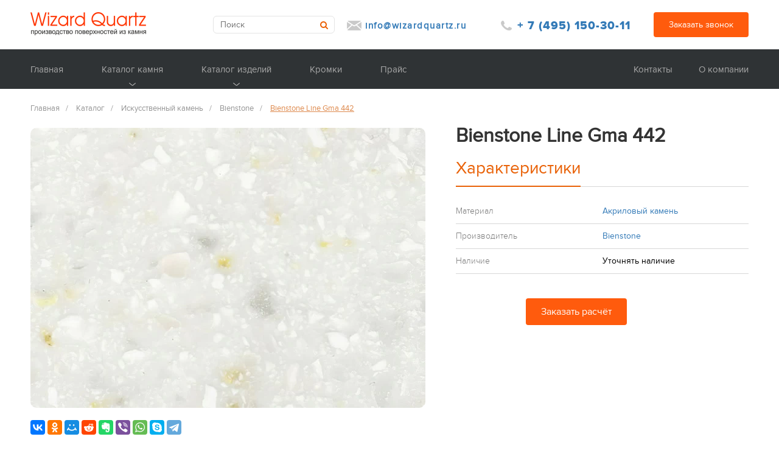

--- FILE ---
content_type: text/html; charset=UTF-8
request_url: https://wizardquartz.ru/catalog/bienstone/line-gma-442/
body_size: 14736
content:
<!doctype html>
<html lang="ru">
<head itemscope itemtype="http://schema.org/WPHeader">
    <meta http-equiv="X-UA-Compatible" content="IE=edge">
    <meta name="viewport" content="width=device-width, initial-scale = 1.0">
    <title itemprop="headline">Искусственный акриловый камень Bienstone Line Gma 442 - заказать изделие из камня по выгодной цене в Москве</title>
    <link rel="shortcut icon" type="image/x-icon" href="/local/templates/mrq_akril_copy/favicon.ico"/><meta http-equiv="Content-Type" content="text/html; charset=UTF-8" />
<meta name="robots" content="index, follow" />
<meta name="keywords" content="Bienstone Line Gma 442" />
<meta name="description" content="Искусственный акриловый камень Bienstone Line Gma 442 в Москве: фото | цена | подробные характеристики | заказать расчет стоимости изделия из искусственного камня на Wizard Quartz | ☏ Звоните +7 (495) 150-30-11" />
<link rel="canonical" href="https://wizardquartz.ru/catalog/bienstone/line-gma-442/" />
<script data-skip-moving="true">(function(w, d, n) {var cl = "bx-core";var ht = d.documentElement;var htc = ht ? ht.className : undefined;if (htc === undefined || htc.indexOf(cl) !== -1){return;}var ua = n.userAgent;if (/(iPad;)|(iPhone;)/i.test(ua)){cl += " bx-ios";}else if (/Windows/i.test(ua)){cl += ' bx-win';}else if (/Macintosh/i.test(ua)){cl += " bx-mac";}else if (/Linux/i.test(ua) && !/Android/i.test(ua)){cl += " bx-linux";}else if (/Android/i.test(ua)){cl += " bx-android";}cl += (/(ipad|iphone|android|mobile|touch)/i.test(ua) ? " bx-touch" : " bx-no-touch");cl += w.devicePixelRatio && w.devicePixelRatio >= 2? " bx-retina": " bx-no-retina";if (/AppleWebKit/.test(ua)){cl += " bx-chrome";}else if (/Opera/.test(ua)){cl += " bx-opera";}else if (/Firefox/.test(ua)){cl += " bx-firefox";}ht.className = htc ? htc + " " + cl : cl;})(window, document, navigator);</script>

<link href="/bitrix/js/ui/design-tokens/dist/ui.design-tokens.min.css?172613878423463" type="text/css"  rel="stylesheet" />

<link href="/bitrix/js/main/popup/dist/main.popup.bundle.min.css?175584819828056" type="text/css"  rel="stylesheet" />
<link href="/bitrix/cache/css/s1/mrq_akril_copy/page_ce328cb64b37e40aad5b07884f26e0c9/page_ce328cb64b37e40aad5b07884f26e0c9_v1.css?175584827452880" type="text/css"  rel="stylesheet" />
<link href="/bitrix/cache/css/s1/mrq_akril_copy/template_473efb99d4244076b3579f1a1f3b8fc6/template_473efb99d4244076b3579f1a1f3b8fc6_v1.css?1755848274121453" type="text/css"  data-template-style="true" rel="stylesheet" />
<script  data-skip-moving="true">
window.AMOPIXEL_IDENTIFIER_PARAMS = window.AMOPIXEL_IDENTIFIER_PARAMS || {};
window.AMOPIXEL_IDENTIFIER_PARAMS.onload = function (pixel_identifier) {
var visitor_uid = pixel_identifier.getVisitorUid() || '';
document.cookie = 'amocrm_visitor_uid=' + visitor_uid + ';path=/';
};
</script>
<link rel="preload" href="/local/templates/mrq_akril_copy/fonts/slick.woff" as="font" type="font/woff" crossorigin="anonymous">
<!-- dev2fun module opengraph -->
<meta property="og:title" content="Искусственный акриловый камень Bienstone Line Gma 442 - заказать изделие из камня по выгодной цене в Москве"/>
<meta property="og:description" content="Искусственный акриловый камень Bienstone Line Gma 442 в Москве: фото | цена | подробные характеристики | заказать расчет стоимости изделия из искусственного кам..."/>
<meta property="og:url" content="https://wizardquartz.ru/catalog/bienstone/line-gma-442/"/>
<meta property="og:type" content="website"/>
<meta property="og:site_name" content="wizardquartz.ru"/>
<meta property="og:image" content="https://wizardquartz.ru/upload/iblock/9df/nap6mrjuus3jlbct6mdytbeu1dbl60nt.jpg"/>
<meta property="og:image:type" content="image/jpeg"/>
<meta property="og:image:width" content="200"/>
<meta property="og:image:height" content="200"/>
<!-- /dev2fun module opengraph -->

<!-- Google Tag Manager -->
<script data-skip-moving="true">(function(w,d,s,l,i){w[l]=w[l]||[];w[l].push({'gtm.start':
            new Date().getTime(),event:'gtm.js'});var f=d.getElementsByTagName(s)[0],
        j=d.createElement(s),dl=l!='dataLayer'?'&l='+l:'';j.async=true;j.src=
        'https://www.googletagmanager.com/gtm.js?id='+i+dl;f.parentNode.insertBefore(j,f);
    })(window,document,'script','dataLayer','GTM-TXKZ6TC');</script>
<!-- End Google Tag Manager -->

<!--LiveInternet counter--><script data-skip-moving="true" >
    new Image().src = "//counter.yadro.ru/hit?r"+
        escape(document.referrer)+((typeof(screen)=="undefined")?"":
            ";s"+screen.width+"*"+screen.height+"*"+(screen.colorDepth?
            screen.colorDepth:screen.pixelDepth))+";u"+escape(document.URL)+
        ";h"+escape(document.title.substring(0,150))+
        ";"+Math.random();</script><!--/LiveInternet-->

<!-- Yandex.Metrika counter -->
<!-- /Yandex.Metrika counter -->

<!-- Mango -->
<!-- /Mango -->
<style>
.header-row {
    font-size: 14px;
}</style>        <meta name="mailru-domain" content="GJX4nGSiCbDuQ0LA"/>
<!-- Pixel -->
<!-- /Pixel -->
</head>
<body class="">
<!-- Google Tag Manager (noscript) -->
<noscript>
    <iframe src="https://www.googletagmanager.com/ns.html?id=GTM-TXKZ6TC" height="0" width="0"
            style="display:none;visibility:hidden"></iframe>
</noscript>
<!-- End Google Tag Manager (noscript) -->
<!-- Yandex.Metrika counter -->
<noscript>
    <div><img src="https://mc.yandex.ru/watch/45013852" style="position:absolute; left:-9999px;" alt=""/></div>
</noscript> <!-- /Yandex.Metrika counter -->
<div class="white">
    <div class="container container_header">
        <a href="#mobile-menu" class="toggle-mnu"><span></span></a>
        <div class="header-row">
            <div class="logo"><a href="/" title="Главная"><img alt="лого Wizard Quartz"
                                                               src="/local/templates/mrq_akril_copy/images/logo-r.png"></a>
            </div>
            <div class="search">
                
<div id="search" class="custom-search-input">
<form action="/search/">
                <div class="input-group">
                    <input type="text" class="form-control input-sm" placeholder="Поиск" id="title-search-input" name="q" />
                    <span class="input-group-btn">
                        <button class="btn " type="submit">
                            <i class="fa fa-search" aria-hidden="true"></i>
                        </button>
                    </span>
                </div>
</form>
            </div>
            </div>  <!--search-->
            <div class="mail-top">
                <div class="contact-row">
<div class="bg-mail">
</div>
<div class="mail">
 <a href="mailto:info@wizardquartz.ru">info@wizardquartz.ru</a>
</div>
</div></div>
            <div class="phone-top"><div class="contact-row">
<div class="bg-phone">
</div>
 <a class="phone" href="tel:+74951503011">+ 7 (495) 150-30-11</a>
</div></div>
            <div class="head-button"><a href="#" class="call_btn" title="заказать звонок" rel="nofollow">Заказать
                    звонок</a></div>
        </div>
    </div>
    <div class="topmenu">
    <div class="container">
        <ul class="wq-top-menu">
                            <li class="wq-top-menu__item  ">
                                        <a href="/" class="wq-top-menu__link">Главная                                            </a>
                                    </li>
                            <li class="wq-top-menu__item  position-static">
                                            <button type="button" class="button-show-more button-toggle"></button>
                                        <a href="/catalog/" class="wq-top-menu__link">Каталог камня                                                    <span class="angle-down">
                                <img src="/local/templates/mrq_akril_copy/images/down.png" alt="">
                            </span>
                            <div class="triangle"></div>
                                            </a>
                                            <div class="wq-top-submenu__wrapper width-100">

                                                        <div class="container-fluid">
                                <div class="container">
                                    
                                    <div class="wq-top-submenu ">
                                                                                    <div>
                                            <div class="wq-top-submenu__item">
                                                                                                        <a href="/catalog/quartz-aglomerat/" class="wq-top-submenu__link ">
                                                    
                                                     Кварцевый агломерат
                                                                                                            </a>
                                                                                                                                                                <ul class="wq-top-subsubmenu">
                                                                                                                            <li class="wq-top-subsubmenu__item">
                                                                                                                                        <a href="/catalog/avant-quartz/" class="wq-top-subsubmenu__link ">
                                                                        
                                                                        Avant Quartz
                                                                                                                                            </a>
                                                                                                                                                                                                    </li>
                                                                                                                            <li class="wq-top-subsubmenu__item">
                                                                                                                                        <a href="/catalog/avarus/" class="wq-top-subsubmenu__link ">
                                                                        
                                                                        Avarus
                                                                                                                                            </a>
                                                                                                                                                                                                    </li>
                                                                                                                            <li class="wq-top-subsubmenu__item">
                                                                                                                                        <a href="/catalog/belenco/" class="wq-top-subsubmenu__link ">
                                                                        
                                                                        Belenco
                                                                                                                                            </a>
                                                                                                                                                                                                    </li>
                                                                                                                            <li class="wq-top-subsubmenu__item">
                                                                                                                                        <a href="/catalog/bitto/" class="wq-top-subsubmenu__link ">
                                                                        
                                                                        Bitto
                                                                                                                                            </a>
                                                                                                                                                                                                    </li>
                                                                                                                            <li class="wq-top-subsubmenu__item">
                                                                                                                                        <a href="/catalog/caesarstone/" class="wq-top-subsubmenu__link ">
                                                                        
                                                                        Caesarstone
                                                                                                                                            </a>
                                                                                                                                                                                                    </li>
                                                                                                                            <li class="wq-top-subsubmenu__item">
                                                                                                                                        <a href="/catalog/cambria/" class="wq-top-subsubmenu__link ">
                                                                        
                                                                        Cambria
                                                                                                                                            </a>
                                                                                                                                                                                                    </li>
                                                                                                                            <li class="wq-top-subsubmenu__item">
                                                                                                                                        <a href="/catalog/coante/" class="wq-top-subsubmenu__link ">
                                                                        
                                                                        Coante
                                                                                                                                            </a>
                                                                                                                                                                                                    </li>
                                                                                                                            <li class="wq-top-subsubmenu__item">
                                                                                                                                        <a href="/catalog/compac/" class="wq-top-subsubmenu__link ">
                                                                        
                                                                        Compac
                                                                                                                                            </a>
                                                                                                                                                                                                    </li>
                                                                                                                            <li class="wq-top-subsubmenu__item">
                                                                                                                                        <a href="/catalog/crystal-quartz/" class="wq-top-subsubmenu__link ">
                                                                        
                                                                        Crystal Quartz
                                                                                                                                            </a>
                                                                                                                                                                                                    </li>
                                                                                                                            <li class="wq-top-subsubmenu__item">
                                                                                                                                        <a href="/catalog/etna-quartz/" class="wq-top-subsubmenu__link ">
                                                                        
                                                                        ETNA Quartz
                                                                                                                                            </a>
                                                                                                                                                                                                    </li>
                                                                                                                            <li class="wq-top-subsubmenu__item">
                                                                                                                                        <a href="/catalog/ids-stone/" class="wq-top-subsubmenu__link ">
                                                                        
                                                                        IDS stone
                                                                                                                                            </a>
                                                                                                                                                                                                    </li>
                                                                                                                            <li class="wq-top-subsubmenu__item">
                                                                                                                                        <a href="/catalog/noblle/" class="wq-top-subsubmenu__link ">
                                                                        
                                                                        Noblle Quartz
                                                                                                                                            </a>
                                                                                                                                                                                                    </li>
                                                                                                                            <li class="wq-top-subsubmenu__item">
                                                                                                                                        <a href="/catalog/primax/" class="wq-top-subsubmenu__link ">
                                                                        
                                                                        Primax
                                                                                                                                            </a>
                                                                                                                                                                                                    </li>
                                                                                                                            <li class="wq-top-subsubmenu__item">
                                                                                                                                        <a href="/catalog/procyon/" class="wq-top-subsubmenu__link ">
                                                                        
                                                                        Procyonstone
                                                                                                                                            </a>
                                                                                                                                                                                                    </li>
                                                                                                                            <li class="wq-top-subsubmenu__item">
                                                                                                                                        <a href="/catalog/quartzforms/" class="wq-top-subsubmenu__link ">
                                                                        
                                                                        QuartzForms
                                                                                                                                            </a>
                                                                                                                                                                                                    </li>
                                                                                                                            <li class="wq-top-subsubmenu__item">
                                                                                                                                        <a href="/catalog/samsung-radianz/" class="wq-top-subsubmenu__link ">
                                                                        
                                                                        Samsung Radianz
                                                                                                                                            </a>
                                                                                                                                                                                                    </li>
                                                                                                                            <li class="wq-top-subsubmenu__item">
                                                                                                                                        <a href="/catalog/silestone/" class="wq-top-subsubmenu__link ">
                                                                        
                                                                        Silestone
                                                                                                                                            </a>
                                                                                                                                                                                                    </li>
                                                                                                                            <li class="wq-top-subsubmenu__item">
                                                                                                                                        <a href="/catalog/smartquartz/" class="wq-top-subsubmenu__link ">
                                                                        
                                                                        SmartQuartz
                                                                                                                                            </a>
                                                                                                                                                                                                    </li>
                                                                                                                            <li class="wq-top-subsubmenu__item">
                                                                                                                                        <a href="/catalog/stratos/" class="wq-top-subsubmenu__link ">
                                                                        
                                                                        Stratos
                                                                                                                                            </a>
                                                                                                                                                                                                    </li>
                                                                                                                            <li class="wq-top-subsubmenu__item">
                                                                                                                                        <a href="/catalog/technistone/" class="wq-top-subsubmenu__link ">
                                                                        
                                                                        Technistone
                                                                                                                                            </a>
                                                                                                                                                                                                    </li>
                                                                                                                            <li class="wq-top-subsubmenu__item">
                                                                                                                                        <a href="/catalog/teltos/" class="wq-top-subsubmenu__link ">
                                                                        
                                                                        Teltos
                                                                                                                                            </a>
                                                                                                                                                                                                    </li>
                                                                                                                            <li class="wq-top-subsubmenu__item">
                                                                                                                                        <a href="/catalog/viatera/" class="wq-top-subsubmenu__link ">
                                                                        
                                                                        Viatera
                                                                                                                                            </a>
                                                                                                                                                                                                    </li>
                                                                                                                            <li class="wq-top-subsubmenu__item">
                                                                                                                                        <a href="/catalog/vicostone/" class="wq-top-subsubmenu__link ">
                                                                        
                                                                        Vicostone
                                                                                                                                            </a>
                                                                                                                                                                                                    </li>
                                                                                                                    </ul>
                                                                                                                                                    </div>
                                            </div>

                                                                                    <div>
                                            <div class="wq-top-submenu__item">
                                                                                                        <a href="/catalog/iskusstvennyy_kamen/" class="wq-top-submenu__link ">
                                                    
                                                    Искусственный камень
                                                                                                            </a>
                                                                                                                                                                <ul class="wq-top-subsubmenu">
                                                                                                                            <li class="wq-top-subsubmenu__item">
                                                                                                                                        <a href="/catalog/akrilika/" class="wq-top-subsubmenu__link ">
                                                                        
                                                                        Akrilika
                                                                                                                                            </a>
                                                                                                                                                                                                    </li>
                                                                                                                            <li class="wq-top-subsubmenu__item">
                                                                                                                                        <a href="/catalog/bienstone/" class="wq-top-subsubmenu__link selected ">
                                                                        
                                                                        Bienstone
                                                                                                                                            </a>
                                                                                                                                                                                                    </li>
                                                                                                                            <li class="wq-top-subsubmenu__item">
                                                                                                                                        <a href="/catalog/corian/" class="wq-top-subsubmenu__link ">
                                                                        
                                                                        Corian
                                                                                                                                            </a>
                                                                                                                                                                                                    </li>
                                                                                                                            <li class="wq-top-subsubmenu__item">
                                                                                                                                        <a href="/catalog/grandex/" class="wq-top-subsubmenu__link ">
                                                                        
                                                                        Grandex
                                                                                                                                            </a>
                                                                                                                                                                                                    </li>
                                                                                                                            <li class="wq-top-subsubmenu__item">
                                                                                                                                        <a href="/catalog/hanex/" class="wq-top-subsubmenu__link ">
                                                                        
                                                                        Hanex
                                                                                                                                            </a>
                                                                                                                                                                                                    </li>
                                                                                                                            <li class="wq-top-subsubmenu__item">
                                                                                                                                        <a href="/catalog/hi_macs/" class="wq-top-subsubmenu__link ">
                                                                        
                                                                        Hi-Macs
                                                                                                                                            </a>
                                                                                                                                                                                                    </li>
                                                                                                                            <li class="wq-top-subsubmenu__item">
                                                                                                                                        <a href="/catalog/montelli/" class="wq-top-subsubmenu__link ">
                                                                        
                                                                        Montelli
                                                                                                                                            </a>
                                                                                                                                                                                                    </li>
                                                                                                                            <li class="wq-top-subsubmenu__item">
                                                                                                                                        <a href="/catalog/neomarm/" class="wq-top-subsubmenu__link ">
                                                                        
                                                                        Neomarm
                                                                                                                                            </a>
                                                                                                                                                                                                    </li>
                                                                                                                            <li class="wq-top-subsubmenu__item">
                                                                                                                                        <a href="/catalog/staron/" class="wq-top-subsubmenu__link ">
                                                                        
                                                                        Staron
                                                                                                                                            </a>
                                                                                                                                                                                                    </li>
                                                                                                                            <li class="wq-top-subsubmenu__item">
                                                                                                                                        <a href="/catalog/tristone/" class="wq-top-subsubmenu__link ">
                                                                        
                                                                        Tristone
                                                                                                                                            </a>
                                                                                                                                                                                                    </li>
                                                                                                                    </ul>
                                                                                                                                                    </div>
                                            </div>

                                                                                    <div>
                                            <div class="wq-top-submenu__item">
                                                                                                        <a href="/catalog/keramicheskiy_kamen/" class="wq-top-submenu__link ">
                                                    
                                                    Керамический камень
                                                                                                            </a>
                                                                                                                                                                <ul class="wq-top-subsubmenu">
                                                                                                                            <li class="wq-top-subsubmenu__item">
                                                                                                                                        <a href="/catalog/atlas_plan/" class="wq-top-subsubmenu__link ">
                                                                        
                                                                        Atlas Plan
                                                                                                                                            </a>
                                                                                                                                                                                                    </li>
                                                                                                                            <li class="wq-top-subsubmenu__item">
                                                                                                                                        <a href="/catalog/dekton/" class="wq-top-subsubmenu__link ">
                                                                        
                                                                        DEKTON
                                                                                                                                            </a>
                                                                                                                                                                                                    </li>
                                                                                                                            <li class="wq-top-subsubmenu__item">
                                                                                                                                        <a href="/catalog/laminam/" class="wq-top-subsubmenu__link ">
                                                                        
                                                                        Laminam
                                                                                                                                            </a>
                                                                                                                                                                                                    </li>
                                                                                                                            <li class="wq-top-subsubmenu__item">
                                                                                                                                        <a href="/catalog/lapitec/" class="wq-top-subsubmenu__link ">
                                                                        
                                                                        Lapitec
                                                                                                                                            </a>
                                                                                                                                                                                                    </li>
                                                                                                                            <li class="wq-top-subsubmenu__item">
                                                                                                                                        <a href="/catalog/ultratop/" class="wq-top-subsubmenu__link ">
                                                                        
                                                                        Ultra Top
                                                                                                                                            </a>
                                                                                                                                                                                                    </li>
                                                                                                                    </ul>
                                                                                                                                                    </div>
                                            </div>

                                                                                    <div>
                                            <div class="wq-top-submenu__item">
                                                                                                        <a href="/catalog/naturalnye_kamni/" class="wq-top-submenu__link ">
                                                    
                                                    Натуральный камень
                                                                                                            </a>
                                                                                                                                                                <ul class="wq-top-subsubmenu">
                                                                                                                            <li class="wq-top-subsubmenu__item">
                                                                                                                                        <a href="/catalog/granit/" class="wq-top-subsubmenu__link ">
                                                                        
                                                                        Гранит
                                                                                                                                            </a>
                                                                                                                                                                                                    </li>
                                                                                                                            <li class="wq-top-subsubmenu__item">
                                                                                                                                        <a href="/catalog/kvartsit/" class="wq-top-subsubmenu__link ">
                                                                        
                                                                        Кварцит
                                                                                                                                            </a>
                                                                                                                                                                                                    </li>
                                                                                                                            <li class="wq-top-subsubmenu__item">
                                                                                                                                        <a href="/catalog/mramor/" class="wq-top-subsubmenu__link ">
                                                                        
                                                                        Мрамор
                                                                                                                                            </a>
                                                                                                                                                                                                    </li>
                                                                                                                            <li class="wq-top-subsubmenu__item">
                                                                                                                                        <a href="/catalog/oniks/" class="wq-top-subsubmenu__link ">
                                                                        
                                                                        Оникс
                                                                                                                                            </a>
                                                                                                                                                                                                    </li>
                                                                                                                            <li class="wq-top-subsubmenu__item">
                                                                                                                                        <a href="/catalog/slanets/" class="wq-top-subsubmenu__link ">
                                                                        
                                                                        Сланец
                                                                                                                                            </a>
                                                                                                                                                                                                    </li>
                                                                                                                            <li class="wq-top-subsubmenu__item">
                                                                                                                                        <a href="/catalog/travertin/" class="wq-top-subsubmenu__link ">
                                                                        
                                                                        Травертин
                                                                                                                                            </a>
                                                                                                                                                                                                    </li>
                                                                                                                    </ul>
                                                                                                                                                    </div>
                                            </div>

                                                                            </div>
                                                                    </div>
                            </div>
                                                </div>
                                    </li>
                            <li class="wq-top-menu__item  position-static">
                                            <button type="button" class="button-show-more button-toggle"></button>
                                        <a href="/productions/" class="wq-top-menu__link">Каталог изделий                                                    <span class="angle-down">
                                <img src="/local/templates/mrq_akril_copy/images/down.png" alt="">
                            </span>
                            <div class="triangle"></div>
                                            </a>
                                            <div class="wq-top-submenu__wrapper width-100">

                                                        <div class="container-fluid">
                                <div class="container">
                                    
                                    <div class="wq-top-submenu wq-top-submenu_hoverable">
                                                                                    <div>
                                            <div class="wq-top-submenu__item">
                                                                                                        <a href="/productions/izdeliya-iz-kvartsevogo-aglomerata/" class="wq-top-submenu__link ">
                                                    
                                                    Поверхности из кварцевого агломерата
                                                                                                            </a>
                                                                                                                                                                <ul class="wq-top-subsubmenu">
                                                                                                                            <li class="wq-top-subsubmenu__item">
                                                                                                                                        <a href="/productions/stoleshnitsy-iz-aglomerata/" class="wq-top-subsubmenu__link ">
                                                                        
                                                                        Столешницы из кварцевого агломерата
                                                                                                                                            </a>
                                                                                                                                                                                                            <ul class="wq-top-subsubsubmenu">
                                                                                                                                                            <li class="wq-top-subsubsubmenu__item">
                                                                                                                                                                        <a href="/productions/kvartsevye-stoleshnitsy-dlya-kukhni/" class="wq-top-subsubsubmenu__link ">
                                                                                        
                                                                                        Кварцевые столешницы для кухни
                                                                                                                                                                            </a>
                                                                                                                                                                </li>
                                                                                                                                                            <li class="wq-top-subsubsubmenu__item">
                                                                                                                                                                        <a href="/productions/stoleshnitsy-dlya-vanny/" class="wq-top-subsubsubmenu__link ">
                                                                                        
                                                                                        Столешницы для ванной
                                                                                                                                                                            </a>
                                                                                                                                                                </li>
                                                                                                                                                    </ul>
                                                                                                                                    </li>
                                                                                                                            <li class="wq-top-subsubmenu__item">
                                                                                                                                        <a href="/productions/podokonniki/" class="wq-top-subsubmenu__link ">
                                                                        
                                                                        Подоконники из кварцевого агломерата
                                                                                                                                            </a>
                                                                                                                                                                                                    </li>
                                                                                                                            <li class="wq-top-subsubmenu__item">
                                                                                                                                        <a href="/productions/barnye-stoyki/" class="wq-top-subsubmenu__link ">
                                                                        
                                                                        Барные стойки из кварцевого агломерата
                                                                                                                                            </a>
                                                                                                                                                                                                    </li>
                                                                                                                            <li class="wq-top-subsubmenu__item">
                                                                                                                                        <a href="/productions/lestnitsy-i-stupeni/" class="wq-top-subsubmenu__link ">
                                                                        
                                                                        Лестницы из кварцевого агломерата
                                                                                                                                            </a>
                                                                                                                                                                                                    </li>
                                                                                                                            <li class="wq-top-subsubmenu__item">
                                                                                                                                        <a href="/productions/poly/" class="wq-top-subsubmenu__link ">
                                                                        
                                                                        Полы из кварцевого агломерата
                                                                                                                                            </a>
                                                                                                                                                                                                    </li>
                                                                                                                    </ul>
                                                                                                                                                    </div>
                                            </div>

                                                                                    <div>
                                            <div class="wq-top-submenu__item">
                                                                                                        <a href="/productions/poverkhnosti-iz-iskusstvennogo-kamnya/" class="wq-top-submenu__link ">
                                                    
                                                    Поверхности из искусственного камня
                                                                                                            </a>
                                                                                                                                                                <ul class="wq-top-subsubmenu">
                                                                                                                            <li class="wq-top-subsubmenu__item">
                                                                                                                                        <a href="/productions/barnye-stoyki-iz-iskusstvennogo-kamnya/" class="wq-top-subsubmenu__link ">
                                                                        
                                                                        Барные стойки из искусственного камня
                                                                                                                                            </a>
                                                                                                                                                                                                    </li>
                                                                                                                            <li class="wq-top-subsubmenu__item">
                                                                                                                                        <a href="/productions/lestnitsy-iz-iskusstvennogo-kamnya/" class="wq-top-subsubmenu__link ">
                                                                        
                                                                        Лестницы и ступени из искусственного камня
                                                                                                                                            </a>
                                                                                                                                                                                                    </li>
                                                                                                                            <li class="wq-top-subsubmenu__item">
                                                                                                                                        <a href="/productions/podokonniki-iz-iskusstvennogo-kamnya/" class="wq-top-subsubmenu__link ">
                                                                        
                                                                        Подоконники из искусственного камня
                                                                                                                                            </a>
                                                                                                                                                                                                    </li>
                                                                                                                            <li class="wq-top-subsubmenu__item">
                                                                                                                                        <a href="/productions/stoleshnitsy-iz-iskusstvennogo-kamnya/" class="wq-top-subsubmenu__link ">
                                                                        
                                                                        Столешницы из искусственного камня
                                                                                                                                            </a>
                                                                                                                                                                                                    </li>
                                                                                                                    </ul>
                                                                                                                                                    </div>
                                            </div>

                                                                                    <div>
                                            <div class="wq-top-submenu__item">
                                                                                                        <a href="/productions/poverkhnosti-iz-keramiki/" class="wq-top-submenu__link ">
                                                    
                                                    Поверхности из керамики
                                                                                                            </a>
                                                                                                                                                                <ul class="wq-top-subsubmenu">
                                                                                                                            <li class="wq-top-subsubmenu__item">
                                                                                                                                        <a href="/productions/keramicheskie-podokonniki/" class="wq-top-subsubmenu__link ">
                                                                        
                                                                        Керамические подоконники
                                                                                                                                            </a>
                                                                                                                                                                                                    </li>
                                                                                                                            <li class="wq-top-subsubmenu__item">
                                                                                                                                        <a href="/productions/keramicheskie-stoleshnitsy/" class="wq-top-subsubmenu__link ">
                                                                        
                                                                        Керамические столешницы
                                                                                                                                            </a>
                                                                                                                                                                                                    </li>
                                                                                                                    </ul>
                                                                                                                                                    </div>
                                            </div>

                                                                                    <div>
                                            <div class="wq-top-submenu__item">
                                                                                                        <a href="/productions/poverkhnosti-iz-naturalnogo-kamnya/" class="wq-top-submenu__link ">
                                                    
                                                    Поверхности из натурального камня
                                                                                                            </a>
                                                                                                                                                                <ul class="wq-top-subsubmenu">
                                                                                                                            <li class="wq-top-subsubmenu__item">
                                                                                                                                        <a href="/productions/granitnye-stupeni/" class="wq-top-subsubmenu__link ">
                                                                        
                                                                        Гранитные ступени
                                                                                                                                            </a>
                                                                                                                                                                                                    </li>
                                                                                                                            <li class="wq-top-subsubmenu__item">
                                                                                                                                        <a href="/productions/lestnitsy-iz-granita/" class="wq-top-subsubmenu__link ">
                                                                        
                                                                        Лестницы из гранита
                                                                                                                                            </a>
                                                                                                                                                                                                    </li>
                                                                                                                            <li class="wq-top-subsubmenu__item">
                                                                                                                                        <a href="/productions/lestnitsy-iz-mramora/" class="wq-top-subsubmenu__link ">
                                                                        
                                                                        Лестницы из мрамора
                                                                                                                                            </a>
                                                                                                                                                                                                    </li>
                                                                                                                            <li class="wq-top-subsubmenu__item">
                                                                                                                                        <a href="/productions/mramornye-stupeni/" class="wq-top-subsubmenu__link ">
                                                                        
                                                                        Мраморные ступени
                                                                                                                                            </a>
                                                                                                                                                                                                    </li>
                                                                                                                            <li class="wq-top-subsubmenu__item">
                                                                                                                                        <a href="/productions/stoleshnitsy-iz-granita/" class="wq-top-subsubmenu__link ">
                                                                        
                                                                        Столешницы из гранита
                                                                                                                                            </a>
                                                                                                                                                                                                    </li>
                                                                                                                            <li class="wq-top-subsubmenu__item">
                                                                                                                                        <a href="/productions/stoleshnitsy-iz-mramora/" class="wq-top-subsubmenu__link ">
                                                                        
                                                                        Столешницы из мрамора
                                                                                                                                            </a>
                                                                                                                                                                                                    </li>
                                                                                                                            <li class="wq-top-subsubmenu__item">
                                                                                                                                        <a href="/productions/fasady-iz-travertina/" class="wq-top-subsubmenu__link ">
                                                                        
                                                                        Фасады из травертина
                                                                                                                                            </a>
                                                                                                                                                                                                    </li>
                                                                                                                    </ul>
                                                                                                                                                    </div>
                                            </div>

                                                                            </div>
                                                                    </div>
                            </div>
                                                </div>
                                    </li>
                            <li class="wq-top-menu__item  ">
                                        <a href="/kromki/" class="wq-top-menu__link">Кромки                                            </a>
                                    </li>
                            <li class="wq-top-menu__item  ">
                                        <a href="/price-list/" class="wq-top-menu__link">Прайс                                            </a>
                                    </li>
                            <li class="wq-top-menu__item right ">
                                        <a href="/o-kompanii/" class="wq-top-menu__link">О компании                                            </a>
                                    </li>
                            <li class="wq-top-menu__item right ">
                                        <a href="/kontakty/" class="wq-top-menu__link">Контакты                                            </a>
                                    </li>
                    </ul>
    </div>
</div></div>
    <div class="container"><div class="bx-breadcrumb" id="navigation"><ul itemscope itemtype="http://schema.org/BreadcrumbList"><li  class="bx-breadcrumb-item" itemprop="itemListElement" itemscope itemtype="http://schema.org/ListItem"><a href="/" title="Главная" itemprop="item"><span itemprop="name">Главная</span><meta itemprop="position" content="0" /></a></li><li  class="bx-breadcrumb-item" itemprop="itemListElement" itemscope itemtype="http://schema.org/ListItem"><span class="arrow">/ </span><a href="/catalog/" title="Каталог" itemprop="item"><span itemprop="name">Каталог</span><meta itemprop="position" content="1" /></a></li><li  class="bx-breadcrumb-item" itemprop="itemListElement" itemscope itemtype="http://schema.org/ListItem"><span class="arrow">/ </span><a href="/catalog/iskusstvennyy_kamen/" title="Искусственный камень" itemprop="item"><span itemprop="name">Искусственный камень</span><meta itemprop="position" content="2" /></a></li><li  class="bx-breadcrumb-item" itemprop="itemListElement" itemscope itemtype="http://schema.org/ListItem"><span class="arrow">/ </span><a href="/catalog/bienstone/" title="Bienstone" itemprop="item"><span itemprop="name">Bienstone</span><meta itemprop="position" content="3" /></a></li><li  class="bx-breadcrumb-item" itemprop="itemListElement" itemscope itemtype="http://schema.org/ListItem"><span class="arrow">/ </span><span itemprop="item"><span itemprop="name">Bienstone Line Gma 442</span><meta itemprop="position" content="4" /></span></li></ul></div></div>    <div id="comp_2f3f9d5cf31bc0f99319686a2c3ed918"><div class="bx_item_detail bx_blue" >
    <div class="container content" itemscope itemtype="http://schema.org/Product">
        <div class="detail-row">
                            <div class="">
                    <div class="detail__slider-for">
                                                    <a onclick="" href="/upload/iblock/711/hx5p5j4o9cd1hqhqmc6vydo6hwhgqqe5.jpg" data-fancybox="element-gallery"
                               rel="element-gallery"
                               class="detail__slide photo">
                                                                <img class="detail__image" id=""
                                     src="/upload/resize_cache/iblock/711/649_460_2/hx5p5j4o9cd1hqhqmc6vydo6hwhgqqe5.jpg" alt="Line Gma 442"
                                     title="Line Gma 442" itemprop="image">
                                <div class="detail__slide-eye-container"><i style="margin-left: calc(50% - 14px);"
                                                                            class="fa fa-2x fa-eye"></i></div>
                            </a>
                                            </div>
                    
<div class="yandex-share-panel ar_al_left">
<div class="ya-share-wrap"><div class="ya-share2" data-services="vkontakte,facebook,odnoklassniki,moimir,reddit,evernote,viber,whatsapp,skype,telegram"  ></div></div>
</div>
                </div>
                        <div class="info">
                <div class="bx_item_title"><h1 itemprop="name">Bienstone Line Gma 442                    </h1></div>
                                    <div class="item_info_section">
                        <div class="char"><span>Характеристики</span></div>
                                                
                            <dl>

                                                                    <dt>Материал</dt>
                                    <dd><a href="/catalog/" onclick="BX.ajax.insertToNode('/catalog/?bxajaxid=2f3f9d5cf31bc0f99319686a2c3ed918', 'comp_2f3f9d5cf31bc0f99319686a2c3ed918'); return false;"  ><span itemprop="material">Акриловый камень</span></a></dd>                                    <dt>Производитель</dt>
                                    <dd><a href="/catalog/bienstone/" onclick="BX.ajax.insertToNode('/catalog/bienstone/?bxajaxid=2f3f9d5cf31bc0f99319686a2c3ed918', 'comp_2f3f9d5cf31bc0f99319686a2c3ed918'); return false;"  ><span itemprop="brand">Bienstone</span></a></dd>                                    <dt>Наличие</dt>
                                    <dd>Уточнять наличие</dd>                            </dl>
                                                </div>
                                                        <div class="buttons">
                    <div><a href="#" class="call_btn" title="заказать расчёт" rel="nofollow">Заказать расчёт</a></div>
                </div>
            </div>
        </div>
        <!--'start_frame_cache_element_props'-->        <div itemprop="offers" itemscope itemtype="http://schema.org/Offer">
            <meta itemprop="price" content="">
            <meta itemprop="priceCurrency" content="RUB">
            <link itemprop="availability" href="http://schema.org/InStock">
            <link itemprop="url" href="/catalog/bienstone/line-gma-442/">
        </div>
        <!--'end_frame_cache_element_props'-->    </div>

    <div class="container content">

        
<div class="preim">
                    <div class="preim-box" id="bx_3218110189_2956">

                            <img

                        src="/upload/iblock/f3b/f3b172fd2481c266e75c0bea9509871a.png"
                        width="86"
                        height="86"
                        alt="лого - Твердый"

                /><br />

                <span class="bold">Твердый</span>                                
        </div>
                    <div class="preim-box" id="bx_3218110189_2957">

                            <img

                        src="/upload/iblock/263/2636cb53a4cf89575f8ce5280961bb8f.png"
                        width="86"
                        height="86"
                        alt="лого - Термоустойчивый"

                /><br />

                <span class="bold">Термоустойчивый</span>                                
        </div>
                    <div class="preim-box" id="bx_3218110189_2958">

                            <img

                        src="/upload/iblock/c79/c794f0c5613c89e5bd1e9843cf8a15e6.png"
                        width="86"
                        height="86"
                        alt="лого - Экологический"

                /><br />

                <span class="bold">Экологический</span>                                    <p> </p>
                                
        </div>
                    <div class="preim-box" id="bx_3218110189_2959">

                            <img

                        src="/upload/iblock/f5a/f5a9404bbea3f134303caa217fbce010.png"
                        width="86"
                        height="86"
                        alt="лого - Не пористый"

                /><br />

                <span class="bold">Не пористый</span>                                
        </div>
    </div>        <br><br><br>
    </div>
    
    
</div>

    <div class="b-cta-bottom" data-bg="/images/section-adv/cta-bgr.jpg">
<div class="container">
<div class="h2 b-cta-bottom--title">
 Рассчитайте стоимость
</div>
<div class="b-cta-bottom--desc">
 Наши менеджеры с радостью помогут Вам с выбором и решить все возникшие вопросы.
</div>
<div class="b-cta-bottom--form">
<div id="comp_70dfbcc71c1cdc20bba714010edfbe3a"><!--'start_frame_cache_SqNGa6'-->                        <div id="afbf_err_FID1" class="alx-feedb-error"></div>
        
                    <div class="afbf alx_feed_back floating_labels " id="alx_feed_back_FID1"><div class="afbf_feedback_poles">
    

<form id="f_feedback_FID1"
          name="f_feedback_FID1"
          action="/catalog/bienstone/line-gma-442/"
          method="post"
          enctype="multipart/form-data"><input type="hidden" name="bxajaxid" id="bxajaxid_2f3f9d5cf31bc0f99319686a2c3ed918_Ar8Szp" value="2f3f9d5cf31bc0f99319686a2c3ed918" /><input type="hidden" name="AJAX_CALL" value="Y" /><input type="hidden" name="bxajaxid" id="bxajaxid_70dfbcc71c1cdc20bba714010edfbe3a_8BACKi" value="70dfbcc71c1cdc20bba714010edfbe3a" /><input type="hidden" name="AJAX_CALL" value="Y" />        <input type="hidden" name="FEEDBACK_FORM_FID1" value="Y" />
        <input type="hidden" value="Y" name="REFRESH">
                                <input type="hidden" name="HREF_LINK_FID1" value="" />
                    <style>
                .api-mf-antibot{
                    border: 0 none !important;
                    font-size: 0 !important;
                    height: 0 !important;
                    line-height: 0 !important;
                    padding: 0 !important;
                    position: absolute !important;
                    right: 0 !important;
                    top: 0 !important;
                    width: 0 !important;
                }
            </style>
            <input
                type="text"
                class="api-mf-antibot"
                value=""
                name="ANTIBOT[NAME]"><div class="form-block-row">
                            <div id="afbf_phone_fid1" class="afbf_item_pole required">
                    <div class="afbf_name">
                        Телефон: <span class="afbf_required_text">*</span>                        <div class="afbf_hint"></div>
                    </div>
                                            <div class="afbf_inputtext_bg" id="error_PHONE_FID1">
                                                                                            <input type="text" id="PHONE_FID11" name="FIELDS[PHONE_FID1]" value="" class="afbf_inputtext" onblur="if(this.value==''){this.value=''}" onclick="if(this.value==''){this.value=''}" />
                            
                                                            <div class="afbf_error_text">Номер телефона должен состоять из 10 цифр</div>
                                                    </div>
                                                            </div>
                            <input type="hidden" name="sessid" id="sessid" value="8b314f2e953137367a30d972ac861e1c" />            <div class="afbf_submit_block">
                <input type="submit" class="feedback" id="fb_close_FID1" name="SEND_FORM" value="Да, отправить!" />
            </div>
        </div>
        <div class="privacy-block">
            <input class="privacy-block__input" required id="privacy-block" type="checkbox" value="Y" checked><label for="privacy-block" class="privacy-block__label"> Даю согласие на обработку персональных данных на условиях, указанных в <a href="/politika-konfidentsialnosti/">Политике конфиденциальности</a></label>
        </div>
    </form>
</div>
        </div>

                    <!--'end_frame_cache_SqNGa6'--></div></div>
</div>
</div></div><br><footer>
    <div class="container">
        <div class="footer-row">
            <div class="footer-col">
                <div class="column-name">
 <a href="/">Wizard Quartz</a>
</div>
<div>
 г. Москва, ТЦ Мебель Плаза
</div>
<div>
 <br>
</div>
<div>
 <a href="https://wizardquartz.ru/karta-sayta/">Карта сайта</a><br>
</div>
<!--div class="snl" style="display: block">
<div id="ab-position-indiv">

<div id="ab-sidebar" class="ab-sidebar ab-animation-shift ab-position-indiv ab-hidden-xs-N" style="margin: 0">
 <a href="https://www.houzz.ru/pro/wizard-quartz/?roistat_visit=124571" class="ab-sidebar__link" rel="noopener noreferrer" target="blank"> <span id="ab-sidebar__ico-0" class="ab-sidebar__ico ab-sidebar__ico-color ab-sidebar__ico-shadow"></span> </a> <a href="https://www.pinterest.ru/wizardquartz/?roistat_visit=124571" class="ab-sidebar__link" rel="noopener noreferrer" target="blank"> <span id="ab-sidebar__ico-1" class="ab-sidebar__ico ab-sidebar__ico-color ab-sidebar__ico-shadow"></span> </a> <a href="https://www.instagram.com/wizard_quartz/?roistat_visit=124571" class="ab-sidebar__link" rel="noopener noreferrer" target="blank"> <span id="ab-sidebar__ico-2" class="ab-sidebar__ico ab-sidebar__ico-color ab-sidebar__ico-shadow"></span> </a> <a href="https://wa.me/+79955033234?roistat_visit=124571" class="ab-sidebar__link" rel="noopener noreferrer" target="blank"> <span id="ab-sidebar__ico-3" class="ab-sidebar__ico ab-sidebar__ico-color ab-sidebar__ico-shadow"></span> </a>
<a href="https://business.facebook.com/wizardquartz.ru/?roistat_visit=126923" class="ab-sidebar__link" rel="noopener noreferrer" target="blank"> <span id="ab-sidebar__ico-4" class="ab-sidebar__ico ab-sidebar__ico-color ab-sidebar__ico-shadow"></span> </a>
            <br>
</div>

</div>
</div-->            </div>
            <div class="footer-col hidden-sm hidden-xs">
                <div class="column-name">
 <a href="/catalog/">Кварцевый агломерат</a>
</div>

<ul class="footer-menu">

<li><a href="/catalog/avant-quartz/">Avant Quartz</a></li>

<li><a href="/catalog/belenco/">Belenco</a></li>

<li><a href="/catalog/caesarstone/">Caesarstone</a></li>

<li><a href="/catalog/cambria/">Cambria</a></li>

<li><a href="/catalog/" class="selected">Compac</a></li>

<li><a href="/catalog/crystal-quartz/">Crystal Quartz</a></li>

<li><a href="/catalog/samsung-radianz/">Samsung Radianz</a></li>

<li><a href="/catalog/silestone/">Silestone</a></li>

<li><a href="/catalog/smartquartz/">SmartQuartz</a></li>

<li><a href="/catalog/technistone/">Technistone</a></li>

<li><a href="/catalog/viatera/">Viatera</a></li>

<li><a href="/catalog/vicostone/">Vicostone</a></li>

</ul>
            </div>
            <div class="footer-col hidden-sm hidden-xs">
                <div class="column-name">
 <a href="/productions/stoleshnitsy-iz-aglomerata/">Столешницы из агломерата</a>
</div>

<ul class="footer-menu">

<li><a href="/productions/kvartsevye-stoleshnitsy-dlya-kukhni/">Столешницы для кухни</a></li>

<li><a href="/productions/stoleshnitsy-dlya-vanny/">Столешницы для ванной</a></li>

</ul>
            </div>
            <div class="footer-col hidden-sm hidden-xs">
                <div class="column-name">
<a href="/productions/">Продукция из камня</a></div>
 

<ul class="footer-menu">

<li><a href="/productions/podokonniki/">Подоконники из кварцевого агломерата</a></li>

<li><a href="/productions/lestnitsy-i-stupeni/">Лестницы из кварцевого агломерата</a></li>

<li><a href="/productions/poly/">Пол из кварцевого агломерата</a></li>

<li><a href="/productions/barnye-stoyki/">Барные стойки из кварцевого агломерата</a></li>

</ul>
            </div>
            <div class="footer-col">
                <div class="column-name">
<a href="/kontakty/">Контакты</a>
</div>
 <div class="contact-row">
<div class="bg-mail">
</div>
<div class="mail">
 <a href="mailto:info@wizardquartz.ru">info@wizardquartz.ru</a>
</div>
</div> <div class="contact-row">
<div class="bg-phone">
</div>
 <a class="phone" href="tel:+74951503011">+ 7 (495) 150-30-11</a>
</div><br> <a href="/politika-konfidentsialnosti/">Политика конфиденциальности</a>                <div class="banks-pay">
                    <ul>
                        <li class="Tinkoff"></li>
                        <li class="sberbank"></li>
                        <li class="qiwi"></li>
                        <li class="yandex-money"></li>
                        <li class="visa"></li>
                        <li class="mastercard"></li>
                    </ul>
                </div>
            </div>
        </div>

        <div class="site-copyright">
            © 2024 Все права защищены.        </div>
    </div>
</footer>
<div class="back"></div>
<!-- Callback Smart -->
<div id="form_wrapper_call">
        <div id="fhead">
        <div class="header">Оставьте заявку</div>
        и наш консультант свяжется с вами
        <span class="wr_close"><img src="/local/templates/mrq_akril_copy/components/eva/callback/zakazat_zvonok/images/close.png" alt="" /></span>
    </div>
    <div class="frm_place">
        <form action="/bitrix/components/eva/callback/script/senddata.php" method="POST" class="call_ord_copy" id="call_ord" onsubmit="yaCounter45013852.reachGoal('zvonok'); return true;">
            <input type="hidden" name="sessid" id="sessid_1" value="8b314f2e953137367a30d972ac861e1c" />
            <div class="wrap">
                <input type="text" name="v_name" id="v_name"  value="" maxlength="30" placeholder="" />

                <label for="v_name">Ваше имя</label>
                <div class="zzm__error-text">Поле обязательно и не может быть пустым</div>
            </div>
            <div class="wrap">
                <input type="text" name="v_phone" id="v_phone" value="" onblur="if(this.value==''){this.value='';}" onclick="if(this.value==''){this.value=''}" maxlength="20" required class="zzm__required" />
                <label for="v_phone">Ваш телефон</label>
                <div class="zzm__error-text">Номер телефона должен состоять из 10 цифр</div>
            </div>

            <div class="wrap adresse">
                <input type="text" name="adress" id="adress"  value=""/>
                <label for="adress">Ваш адрес</label>
            </div>

                                    <div class="bsubm">
                                <input type="submit" name="sord_call" id="sord_call" value="Оставить заявку" />
            </div>
            <div style="clear:both;margin:0;"></div>
            <div class="zz__privacy-block">
                <input class="zz__privacy-block__input" required id="zz__privacy-block" type="checkbox" value="Y" checked><label for="zz__privacy-block" class="zz__privacy-block__label"> Даю согласие на обработку персональных данных на условиях, указанных в <a href="/politika-konfidentsialnosti/">Политике конфиденциальности</a></label>
            </div>
        </form>
    </div>
    <div id="fbott"></div>
</div>
<div id="overlaycall"></div>
<!-- Callback Smart -->
<div id="form_wrapper_order">
        <div id="fhead1">
        <div class="header">Заполните форму</div>
        и получите расчет стоимости изделия

        <span class="wr_close"><img src="/local/templates/mrq_akril_copy/components/eva/callback/zakazat_zamer/images/close.png" alt="" /></span>
    </div>
    <div class="frm_place">
        <form onsubmit="ga('send', 'event', 'forma2', 'raschet2')"  action="/bitrix/components/eva/callback/script/senddata.php" method="POST" class="call_ord" id="call_ord_zakaz_zamer">
            <input type="hidden" name="sessid" id="sessid_2" value="8b314f2e953137367a30d972ac861e1c" />            <div class="wrap">
                <input type="text" name="v_name" id="v_name1"  value="" placeholder="" maxlength="30" />
                <label for="v_name1">Ваше имя</label>
                <div class="zzm__error-text">Поле обязательно и не может быть пустым</div>
            </div>
            <div class="wrap">
                <input type="text" name="v_phone" id="v_phone1" value="" placeholder="" maxlength="20" required  class="zzm__required" />
                <label for="v_phone1">Ваш телефон</label>
                <div class="zzm__error-text">Номер телефона должен состоять из 10 цифр</div>
            </div>
            <div class="wrap">
                <input type="text" name="v_time" id="v_time" placeholder="" value="" maxlength="255" />
                <label for="v_time">Ваш Email</label>
                <div class="zzm__error-text">Поле обязательно и не может быть пустым</div>
            </div>
                        <div class="wrap">
                <textarea name="v_mess" id="v_mess" maxlength="150" placeholder="Сообщение"></textarea>
                <label for="v_mess"></label>
            </div>
                                    <div class="bsubm">
                <input type="submit" name="sord_call" id="call_ord1" value="Отправить" />
            </div>
            <div style="clear:both;margin:0;"></div>
            <div class="zzm__privacy-block">
                <input class="zzm__privacy-block__input" required id="zzm__privacy-block" type="checkbox" value="Y" checked><label for="zzm__privacy-block" class="zzm__privacy-block__label"> Даю согласие на обработку персональных данных на условиях, указанных в <a href="/politika-konfidentsialnosti/">Политике конфиденциальности</a></label>
            </div>
        </form>
    </div>
    <div id="fbott1"></div>
</div>
<div id="overlaycall1" class="overlaycall"></div>
<a href="#" id="scrolltop" class="scrolltop"><span><svg xmlns="http://www.w3.org/2000/svg" height="42" width="42"
                                                        viewBox="0 0 48 48"><path
                    d="M14.15 30.75 12 28.6l12-12 12 11.95-2.15 2.15L24 20.85Z"></path></svg></span></a>
<link rel="stylesheet" href="https://cdn.envybox.io/widget/cbk.css">
<!-- BEGIN JIVOSITE INTEGRATION WITH ROISTAT -->
<!-- END JIVOSITE INTEGRATION WITH ROISTAT -->
<!-- Alfa-Track Tag Manager Container (noscript) -->
<noscript><iframe src="https://www.googletagmanager.com/ns.html?id=GTM-T57P8J3H" height="0" width="0" style="display:none;visibility:hidden"></iframe></noscript>
<!-- End Alfa-Track Tag Manager Container (noscript) -->
<script>if(!window.BX)window.BX={};if(!window.BX.message)window.BX.message=function(mess){if(typeof mess==='object'){for(let i in mess) {BX.message[i]=mess[i];} return true;}};</script>
<script>(window.BX||top.BX).message({"JS_CORE_LOADING":"Загрузка...","JS_CORE_NO_DATA":"- Нет данных -","JS_CORE_WINDOW_CLOSE":"Закрыть","JS_CORE_WINDOW_EXPAND":"Развернуть","JS_CORE_WINDOW_NARROW":"Свернуть в окно","JS_CORE_WINDOW_SAVE":"Сохранить","JS_CORE_WINDOW_CANCEL":"Отменить","JS_CORE_WINDOW_CONTINUE":"Продолжить","JS_CORE_H":"ч","JS_CORE_M":"м","JS_CORE_S":"с","JSADM_AI_HIDE_EXTRA":"Скрыть лишние","JSADM_AI_ALL_NOTIF":"Показать все","JSADM_AUTH_REQ":"Требуется авторизация!","JS_CORE_WINDOW_AUTH":"Войти","JS_CORE_IMAGE_FULL":"Полный размер"});</script>

<script src="/bitrix/js/main/core/core.min.js?1755848234229643"></script>

<script>BX.Runtime.registerExtension({"name":"main.core","namespace":"BX","loaded":true});</script>
<script>BX.setJSList(["\/bitrix\/js\/main\/core\/core_ajax.js","\/bitrix\/js\/main\/core\/core_promise.js","\/bitrix\/js\/main\/polyfill\/promise\/js\/promise.js","\/bitrix\/js\/main\/loadext\/loadext.js","\/bitrix\/js\/main\/loadext\/extension.js","\/bitrix\/js\/main\/polyfill\/promise\/js\/promise.js","\/bitrix\/js\/main\/polyfill\/find\/js\/find.js","\/bitrix\/js\/main\/polyfill\/includes\/js\/includes.js","\/bitrix\/js\/main\/polyfill\/matches\/js\/matches.js","\/bitrix\/js\/ui\/polyfill\/closest\/js\/closest.js","\/bitrix\/js\/main\/polyfill\/fill\/main.polyfill.fill.js","\/bitrix\/js\/main\/polyfill\/find\/js\/find.js","\/bitrix\/js\/main\/polyfill\/matches\/js\/matches.js","\/bitrix\/js\/main\/polyfill\/core\/dist\/polyfill.bundle.js","\/bitrix\/js\/main\/core\/core.js","\/bitrix\/js\/main\/polyfill\/intersectionobserver\/js\/intersectionobserver.js","\/bitrix\/js\/main\/lazyload\/dist\/lazyload.bundle.js","\/bitrix\/js\/main\/polyfill\/core\/dist\/polyfill.bundle.js","\/bitrix\/js\/main\/parambag\/dist\/parambag.bundle.js"]);
</script>
<script>BX.Runtime.registerExtension({"name":"ui.design-tokens","namespace":"window","loaded":true});</script>
<script>BX.Runtime.registerExtension({"name":"ui.fonts.opensans","namespace":"window","loaded":true});</script>
<script>BX.Runtime.registerExtension({"name":"main.popup","namespace":"BX.Main","loaded":true});</script>
<script>BX.Runtime.registerExtension({"name":"popup","namespace":"window","loaded":true});</script>
<script>(window.BX||top.BX).message({"LANGUAGE_ID":"ru","FORMAT_DATE":"DD.MM.YYYY","FORMAT_DATETIME":"DD.MM.YYYY HH:MI:SS","COOKIE_PREFIX":"BITRIX_SM","SERVER_TZ_OFFSET":"10800","UTF_MODE":"Y","SITE_ID":"s1","SITE_DIR":"\/","USER_ID":"","SERVER_TIME":1764889298,"USER_TZ_OFFSET":0,"USER_TZ_AUTO":"Y","bitrix_sessid":"8b314f2e953137367a30d972ac861e1c"});</script>

<script src="/bitrix/js/main/popup/dist/main.popup.bundle.min.js?175584823466986"></script>
<script>BX.setJSList(["\/local\/templates\/mrq_akril_copy\/components\/bitrix\/catalog\/catalog2tipy1\/bitrix\/catalog.element\/gallery\/script.js","\/local\/templates\/mrq_akril_copy\/components\/altasib\/feedback.form\/form_zakaz_altasib1\/script.js","\/local\/templates\/mrq_akril_copy\/components\/altasib\/feedback.form\/form_zakaz_altasib1\/dropdown\/jquery.dropdown.js","\/local\/templates\/mrq_akril_copy\/js\/jquery-3.4.1.min.js","\/local\/templates\/mrq_akril_copy\/fancybox\/source\/jquery.fancybox.pack.js","\/local\/templates\/mrq_akril_copy\/fancybox\/source\/helpers\/jquery.fancybox-buttons.js","\/local\/templates\/mrq_akril_copy\/fancybox\/source\/helpers\/jquery.fancybox-media.js","\/local\/templates\/mrq_akril_copy\/fancybox\/source\/helpers\/jquery.fancybox-thumbs.js","\/local\/templates\/mrq_akril_copy\/js\/bootstrap.min.js","\/local\/templates\/mrq_akril_copy\/js\/slick.min.js","\/local\/templates\/mrq_akril_copy\/js\/jquery.lazyloadxt.js","\/local\/templates\/mrq_akril_copy\/js\/jquery.lazyloadxt.bg.js","\/local\/templates\/mrq_akril_copy\/js\/jquery.maskedinput.min.js","\/local\/templates\/mrq_akril_copy\/js\/superfish.min.js","\/local\/templates\/mrq_akril_copy\/js\/common.js","\/bitrix\/components\/bitrix\/search.title\/script.js","\/local\/templates\/mrq_akril_copy\/components\/bitrix\/menu\/top\/script.js","\/local\/templates\/mrq_akril_copy\/components\/eva\/callback\/zakazat_zvonok\/script.js","\/bitrix\/components\/eva\/callback\/script\/functions.js","\/local\/templates\/mrq_akril_copy\/components\/eva\/callback\/zakazat_zamer\/script.js"]);</script>
<script>BX.setCSSList(["\/local\/templates\/mrq_akril_copy\/components\/bitrix\/catalog\/catalog2tipy1\/style.css","\/local\/templates\/mrq_akril_copy\/components\/bitrix\/catalog\/catalog2tipy1\/bitrix\/catalog.element\/gallery\/style.css","\/bitrix\/components\/arturgolubev\/yandex.share\/templates\/.default\/style.css","\/local\/templates\/mrq_akril_copy\/components\/bitrix\/news.list\/preim\/style.css","\/local\/templates\/mrq_akril_copy\/components\/bitrix\/catalog\/catalog2tipy1\/bitrix\/catalog.element\/gallery\/themes\/blue\/style.css","\/local\/templates\/mrq_akril_copy\/components\/altasib\/feedback.form\/form_zakaz_altasib1\/style.css","\/local\/templates\/mrq_akril_copy\/css\/bootstrap.css","\/local\/templates\/mrq_akril_copy\/css\/bootstrap.fix.css","\/local\/templates\/mrq_akril_copy\/css\/font-awesome.min.css","\/local\/templates\/mrq_akril_copy\/css\/slick.css","\/local\/templates\/mrq_akril_copy\/css\/slick-theme.css","\/local\/templates\/mrq_akril_copy\/css\/main.css","\/local\/templates\/mrq_akril_copy\/css\/fonts.css","\/local\/templates\/mrq_akril_copy\/fancybox\/source\/jquery.fancybox.css","\/local\/templates\/mrq_akril_copy\/fancybox\/source\/helpers\/jquery.fancybox-buttons.css","\/local\/templates\/mrq_akril_copy\/fancybox\/source\/helpers\/jquery.fancybox-thumbs.css","\/local\/templates\/mrq_akril_copy\/components\/bitrix\/search.title\/wizz\/style.css","\/local\/templates\/mrq_akril_copy\/components\/bitrix\/menu\/top\/style.css","\/local\/templates\/mrq_akril_copy\/components\/bitrix\/breadcrumb\/coffeediz.schema.org\/style.css","\/local\/templates\/mrq_akril_copy\/components\/bitrix\/menu\/footer\/style.css","\/local\/templates\/mrq_akril_copy\/components\/eva\/callback\/zakazat_zvonok\/style.css","\/local\/templates\/mrq_akril_copy\/components\/eva\/callback\/zakazat_zamer\/style.css","\/local\/templates\/mrq_akril_copy\/styles.css","\/local\/templates\/mrq_akril_copy\/template_styles.css"]);</script>
<script  id="amo_pixel_identifier_js" async="async" src="https://piper.amocrm.ru/pixel/js/identifier/pixel_identifier.js"></script>
<script src="//yastatic.net/share2/share.js" charset="UTF-8" async></script>
<script src="//yastatic.net/share2/share.js" async></script>
<script  src="/bitrix/cache/js/s1/mrq_akril_copy/template_d75f45cd032ae084471abdbf80b37a55/template_d75f45cd032ae084471abdbf80b37a55_v1.js?1755848274233313"></script>
<script  src="/bitrix/cache/js/s1/mrq_akril_copy/page_c5de1adad13ac94d445851e5a2d7b78d/page_c5de1adad13ac94d445851e5a2d7b78d_v1.js?175584827481751"></script>

<script  > (function(m,e,t,r,i,k,a){m[i]=m[i]||function(){(m[i].a=m[i].a||[]).push(arguments)}; m[i].l=1*new Date();k=e.createElement(t),a=e.getElementsByTagName(t)[0],k.async=1,k.src=r,a.parentNode.insertBefore(k,a)}) (window, document, "script", "https://mc.yandex.ru/metrika/tag.js", "ym"); ym(45013852, "init", { clickmap:true, trackLinks:true, accurateTrackBounce:true, webvisor:true, trackHash:true, ecommerce:"dataLayer" }); </script>
<script async src="//widgets.mango-office.ru/site/33399"></script>
<script defer src="https://af.click.ru/af.js?id=11443"></script>
<script >
(function (d, w) {
var n = d.getElementsByTagName("script")[0],
s = d.createElement("script");
s.type = "text/javascript";
s.async = true;
s.src = "https://qoopler.ru/index.php?ref="+d.referrer+"&page=" + encodeURIComponent(w.location.href);
n.parentNode.insertBefore(s, n);
})(document, window);
</script>
<script>
BX.ready(function(){
new JCTitleSearch({
'AJAX_PAGE' : '/catalog/bienstone/line-gma-442/',
'CONTAINER_ID': 'search',
'INPUT_ID': 'title-search-input',
'MIN_QUERY_LEN': 2
});
});
</script>
<script>if (window.location.hash != '' && window.location.hash != '#') top.BX.ajax.history.checkRedirectStart('bxajaxid', '2f3f9d5cf31bc0f99319686a2c3ed918')</script><script>
    $('.single-item').slick({
            dots: true,
            arrows: true,

            nextArrow: '<div class="custom-slick-next-"></div>',
            prevArrow: '<div class="custom-slick-prev-"></div>',
        }
    );

    $(window).on('load resize', function () {
        if ($(window).width() < 781) {
            $('.linked-items:not(.slick-initialized)').slick({
                slidesToShow: 3,
                slidesToScroll: 3,
                dots: true,
                infinite: true,
                speed: 100,
                responsive: [
                    {
                        breakpoint: 800,
                        settings: {
                            slidesToShow: 3,
                            slidesToScroll: 3,
                        }
                    },
                    {
                        breakpoint: 500,
                        settings: {
                            slidesToShow: 2,
                            slidesToScroll: 2,
                        }
                    }

                ]
            });
        } else {
            $(".linked-items.slick-initialized").slick("unslick");
        }
    });
</script>
<script>
        $("body").addClass("white");
    </script>

<script>if (window.location.hash != '' && window.location.hash != '#') top.BX.ajax.history.checkRedirectStart('bxajaxid', '70dfbcc71c1cdc20bba714010edfbe3a')</script><script >
                if(typeof ALXpopup_FID1=='undefined'&&typeof ALXpopup!='undefined'&&typeof BX!='undefined')
                    var ALXpopup_FID1=BX.clone(ALXpopup);

                $(document).ready(function(){
                    var param = {
                        'popupWindow':"N"
                    };

                    if(typeof ALXpopup_FID1!='undefined')
                        ALXpopup_FID1.init(param);
                    else
                        ALXpopup.init(param);
                });
            </script>
<script >
if(typeof ALX_ReloadCaptcha!='function'){
function ALX_ReloadCaptcha(csid,ALX){
document.getElementById("alx_cm_CAPTCHA_"+ALX).src='/bitrix/tools/captcha.php?captcha_sid='+csid+'&rnd='+Math.random();
}
function ALX_SetNameQuestion(obj,ALX){
var qw=obj.selectedIndex;
document.getElementById("type_question_name_"+ALX).value=obj.options[qw].text;
}
}
if(typeof ALX_ChangeCaptcha!='function'){
function ALX_ChangeCaptcha(ALX){
$.getJSON('/local/templates/mrq_akril_copy/components/altasib/feedback.form/form_zakaz_altasib1/reload_captcha.php',function(data){
$('#alx_cm_CAPTCHA_'+ALX).attr('src','/bitrix/tools/captcha.php?captcha_sid='+data);
$('#alx_fb_captchaSid_'+ALX).val(data);
});
}
}
</script><script>
function _processform_Ar8Szp(){
if (BX('bxajaxid_2f3f9d5cf31bc0f99319686a2c3ed918_Ar8Szp'))
{
var obForm = BX('bxajaxid_2f3f9d5cf31bc0f99319686a2c3ed918_Ar8Szp').form;
BX.bind(obForm, 'submit', function() {BX.ajax.submitComponentForm(this, 'comp_2f3f9d5cf31bc0f99319686a2c3ed918', true)});
}
BX.removeCustomEvent('onAjaxSuccess', _processform_Ar8Szp);
}
if (BX('bxajaxid_2f3f9d5cf31bc0f99319686a2c3ed918_Ar8Szp'))
_processform_Ar8Szp();
else
BX.addCustomEvent('onAjaxSuccess', _processform_Ar8Szp);
</script><script>
function _processform_8BACKi(){
if (BX('bxajaxid_70dfbcc71c1cdc20bba714010edfbe3a_8BACKi'))
{
var obForm = BX('bxajaxid_70dfbcc71c1cdc20bba714010edfbe3a_8BACKi').form;
BX.bind(obForm, 'submit', function() {BX.ajax.submitComponentForm(this, 'comp_70dfbcc71c1cdc20bba714010edfbe3a', true)});
}
BX.removeCustomEvent('onAjaxSuccess', _processform_8BACKi);
}
if (BX('bxajaxid_70dfbcc71c1cdc20bba714010edfbe3a_8BACKi'))
_processform_8BACKi();
else
BX.addCustomEvent('onAjaxSuccess', _processform_8BACKi);
</script>
<script >
                $(document).ready(function(){
                    var file_w_FID1 = parseInt($("#alx_feed_back_FID1 .afbf_feedback_poles").width() / 5);

                    function str_replace_FID1(search, replace, subject){
                        return subject.split(search).join(replace);
                    }
                                    });
            </script>
<script>if (top.BX.ajax.history.bHashCollision) top.BX.ajax.history.checkRedirectFinish('bxajaxid', '70dfbcc71c1cdc20bba714010edfbe3a');</script><script>top.BX.ready(BX.defer(function() {window.AJAX_PAGE_STATE = new top.BX.ajax.component('comp_70dfbcc71c1cdc20bba714010edfbe3a'); top.BX.ajax.history.init(window.AJAX_PAGE_STATE);}))</script><script>if (top.BX.ajax.history.bHashCollision) top.BX.ajax.history.checkRedirectFinish('bxajaxid', '2f3f9d5cf31bc0f99319686a2c3ed918');</script><script>top.BX.ready(BX.defer(function() {window.AJAX_PAGE_STATE = new top.BX.ajax.component('comp_2f3f9d5cf31bc0f99319686a2c3ed918'); top.BX.ajax.history.init(window.AJAX_PAGE_STATE);}))</script><script>
    $(document).ready(function(){
        addPhoneMask($('#v_phone1'));
    });
</script><script  src="https://cdn.envybox.io/widget/cbk.js?wcb_code=e8ada6becaf0ec4abbadf2d0b414e014"
        async></script>
<script>
    (function (w, d, s, h, id) {
         w.roistatProjectId = id;
         w.roistatHost = h;
         var p = d.location.protocol == "https:" ? "https://" : "http://";
         var u = /^.*roistat_visit=[^;]+(.*)?$/.test(d.cookie) ? "/dist/module.js" : "/api/site/1.0/" + id + "/init?referrer=" + encodeURIComponent(d.location.href);
         var js = d.createElement(s);
         js.charset = "UTF-8";
         js.async = 1;
         js.src = p + h + u;
         var js2 = d.getElementsByTagName(s)[0];
         js2.parentNode.insertBefore(js, js2);
     })(window, document, 'script', 'cloud.roistat.com', 'ca4fcb25a8cfd56d891d253567762514');
</script>
<script>
    (function (w, d, u, i, o, s, p) {
        if (d.getElementById(i)) {
            return;
        }
        w['MangoObject'] = o;
        w[o] = w[o] || function () {
            (w[o].q = w[o].q || []).push(arguments)
        };
        w[o].u = u;
        w[o].t = 1 * new Date();
        s = d.createElement('script');
        s.async = 1;
        s.id = i;
        s.src = u;
        p = d.getElementsByTagName('script')[0];
        p.parentNode.insertBefore(s, p);
    }(window, document, '//widgets.mango-office.ru/widgets/mango.js', 'mango-js', 'mgo'));
    mgo({calltracking: {id: 26954, elements: [{"numberText": "74951503011"}]}});
</script>

<script>
    (function ($) {
        $(function () {
            $(window).scroll(function () {
                if ($(window).scrollTop() > 100) {
                    $('body').addClass('scrollActive');
                } else {
                    $('body').removeClass('scrollActive');
                }

                if ($(window).scrollTop() > 400) {
                    $('#scrolltop').addClass('show');
                } else {
                    $('#scrolltop').removeClass('show');
                }
            });

            $('#scrolltop').click(function (e) {
                e.preventDefault();

                $('html,body').animate({
                    scrollTop: 0
                }, 400);
            });
        });
    })(jQuery);
</script>
<script type='text/javascript'>
var getCookie = window.getCookie = function (name) {
    var matches = document.cookie.match(new RegExp("(?:^|; )" + name.replace(/([\.$?*|{}\(\)\[\]\\\/\+^])/g, '\\$1') + "=([^;]*)"));
return matches ? decodeURIComponent(matches[1]) : 'nocookie';
};
function jivo_onLoadCallback() {
    var visit = getCookie('roistat_visit');
    if (visit === 'nocookie') {
        window.onRoistatAllModulesLoaded = function () {
            window.roistat.registerOnVisitProcessedCallback(function () {
                jivo_api.setUserToken(window.roistat.getVisit());
            });
        };
    } else {
        jivo_api.setUserToken(visit);
    }
}
</script>
<script src="//code.jivo.ru/widget/n7SqDe40Ka" async></script>
</body>

</html>

--- FILE ---
content_type: text/css
request_url: https://wizardquartz.ru/bitrix/cache/css/s1/mrq_akril_copy/page_ce328cb64b37e40aad5b07884f26e0c9/page_ce328cb64b37e40aad5b07884f26e0c9_v1.css?175584827452880
body_size: 9357
content:


/* Start:/local/templates/mrq_akril_copy/components/bitrix/catalog/catalog2tipy1/style.min.css?16288663164321*/
.grid .bx_content_section{margin-bottom:15px}.grid .bx_sidebar{margin-bottom:15px}.grid2x1 .bx_content_section{float:left;width:66%;margin-bottom:15px}.grid2x1 .bx_sidebar{float:right;width:33%;margin-bottom:15px;padding-left:5%;-webkit-box-sizing:border-box;-moz-box-sizing:border-box;box-sizing:border-box}.about-txt h1{margin:.67em 0;float:left}.section_block.section_block_brand .title-block{background:0;padding:0 0 20px}.section_block.section_block_brand .about-txt{width:100%;position:relative}.section_block.section_block_brand .about-txt .pokazat_echo_section{content:'';display:flex;align-items:center;justify-content:center;position:absolute;width:30px;height:30px;border:1px solid #e1e1e1;border-radius:50%;left:calc(50% - 15px);background:#fff;bottom:-15px;cursor:pointer}.section_block.section_block_brand .section_block_content_img{width:150px;float:left}.section_block.section_block_brand .section_block_content_img img{max-width:100%}.section_block.section_block_brand .section_block_content_text{float:left;overflow:hidden;transition:.5s;width:100%}.section_block.section_block_brand .section_block_content_img+.section_block_content_text{width:calc(100% - 150px)}.section_block.section_block_brand .bx_blue.bx-section-desc{margin-top:0}@media(max-width:960px){.grid2x1 .bx_sidebar{padding-left:4%}}@media(max-width:640px){.grid2x1 .bx_content_section,.grid2x1 .bx_sidebar{width:100%;float:none}.section_block.section_block_brand .section_block_content_img+.section_block_content_text{width:100%;float:none}.grid2x1 .bx_sidebar{padding-left:3%}.section_block.section_block_brand .section_block_content_img{width:100%;float:none;text-align:center}}@media(max-width:479px){.grid2x1 .bx_sidebar{padding-left:1%}}.menu-filter{height:290px;width:100%;border:1px solid #b7b5ba;border-radius:8px;position:relative;margin:24px auto 42px}.menu-filter:after{content:"";background:url(/local/templates/mrq/images/shadow1.png) no-repeat center center;top:100%;left:0;width:1236px;height:12px;display:block;position:absolute}.wraper-kamni{width:1256px;margin:0 auto;text-align:center;font-size:14px;position:static !important}.row-catalog{display:grid;grid-template-columns:270px 1fr;margin:20px 0 0}.col4{display:grid;grid-template-columns:1fr 1fr 1fr 1fr}.col5{display:grid;grid-template-columns:1fr 1fr 1fr 1fr 1fr}.filter{padding-left:15px}.mobile_category_filter{display:none}@media(max-width:1170px){.col5{display:grid;grid-template-columns:1fr 1fr 1fr 1fr}.col4{display:grid;grid-template-columns:1fr 1fr 1fr;align-items:space-around}}@media(max-width:992px){.col5{display:grid;grid-template-columns:1fr 1fr 1fr}.col4{display:grid;grid-template-columns:1fr 1fr;align-items:space-around}@media(max-width:640px){.col5{display:grid;grid-template-columns:1fr 1fr}.bx_catalog_list_home.col4 .bx_catalog_item{text-align:center}.row-catalog{display:block;margin:auto}.row-catalog .filter{margin:auto;width:50%}.catalog-section{margin:auto;max-width:90%}.bx_catalog_item double{text-align:center}}@media(max-width:745px){.col5{display:grid;grid-template-columns:1fr 1fr}}@media(max-width:460px){.col5{text-align:center}.col4{display:block}.bx_catalog_list_home.col4 .bx_catalog_item{margin:1px auto 85px auto !important;width:50%;float:left;padding:0 10px 0 0}.bx_catalog_list_home.col4 .bx_catalog_item:nth-child(2n){padding:0 0 0 10px}.row-catalog .filter{margin:auto;width:auto}}.about-txt{margin:auto}.title-block{background-position:top !important}}@media(max-width:640px){.col5{display:grid;grid-template-columns:1fr 1fr 1fr}body .bx_filter .bx_filter_parameters_box_title{line-height:25px}.mobile_category_filter{font-size:15px;display:inline-block;cursor:pointer;color:#7b7b7b;border-bottom:1px solid #d7d7d7;position:relative;padding:10px 0;width:200px;line-height:25px}.mobile_category_filter:after{position:absolute;content:' ';width:11px;height:5px;top:50%;right:0;opacity:.8;background:url(/local/templates/mrq_akril_copy/components/bitrix/catalog.smart.filter/visual_vertical1/images/down.png)}.filter .bx_sitemap{display:none}.mobile_category_filter.active{color:#ec6106}.mobile_category_filter.active:after{background:url(/local/templates/mrq_akril_copy/components/bitrix/catalog.smart.filter/visual_vertical1/images/top.png)}}@media(max-width:485px){.col5{display:grid;grid-template-columns:1fr 1fr}}
/* End */


/* Start:/local/templates/mrq_akril_copy/components/bitrix/catalog/catalog2tipy1/bitrix/catalog.element/gallery/style.min.css?162489448719083*/
.wraper-head{max-width:1180px;min-width:732px;padding:0 15px}.same-stone-element{padding:0 45px}.bx_item_detail .bx_item_title{padding-bottom:0;margin-bottom:20px;min-height:24px}.bx_item_detail .bx_item_container .bx_rt{-webkit-box-sizing:border-box;-moz-box-sizing:border-box;box-sizing:border-box}.bx_item_detail .bx_item_container .bx_md{clear:both}.bx_item_detail .bx_item_container .bx_lb{float:left;margin-right:2%;width:48%}.bx_item_detail .bx_item_container .bx_rb{width:100%}.bx_item_detail .bx_optionblock{float:right;margin-left:10px;width:120px}.bx_item_detail .item_price{display:none}.bx_item_detail .item_name{margin:0;padding:0}.bx_item_detail .item_name a{color:#000;text-decoration:none;font-size:23px}.bx_item_detail .item_old_price{padding:0 10px;color:#b8b8b8;text-decoration:line-through;font-weight:700;font-size:15px}.bx_item_detail .item_info_section{max-width:856px;margin:0 auto;font-size:14px;line-height:19px}.item_info_section p{font-size:19px;font-weight:700;margin:72px 0 25px;text-align:center}.bx_item_detail .item_section_name_gray{color:#9e9e9e;font-size:13px}.bx_item_detail .item_info_section dl{margin-bottom:20px;overflow:hidden;padding:0}.bx_item_detail .item_info_section dl dt{clear:both;float:left;font-family:light;width:50%;margin:0;text-align:left;color:#7b7b7b;border-bottom:1px solid #d7d7d7;line-height:40px;display:inline-block}.bx_item_detail .item_info_section dl dd{border-bottom:1px solid #d7d7d7;line-height:40px;display:inline-block;position:relative;color:#000;width:50%;text-align:left;margin:0}.bx_item_detail .tab-section-container{position:relative}.bx_item_detail .tab-list{padding:0;border-bottom:1px solid #d9e1e3;vertical-align:bottom;text-align:left}.bx_item_detail .tab-list li{display:inline-block;border:1px solid #d9e1e3;border-bottom:none;border-radius:3px 3px 0 0;background:#f7f7f7;box-shadow:inset 0 -10px 5px -10px rgba(0,0,0,.12);vertical-align:bottom}.bx_item_detail .tab-list li a{display:block;padding:0 10px;height:30px;box-shadow:none;color:#999;text-decoration:none;font-size:13px;line-height:30px}.bx_item_detail .tab-list li.active,.bx_item_detail .tab-list li:hover{background:#fff}.bx_item_detail .tab-list li.active a{position:relative;bottom:-2px;height:35px;background:#fff;color:#3f3f3f;line-height:35px}.bx_item_detail .tab-boby-container .container>div.tab-off{display:none}.bx_item_detail .item_comments{display:block;padding-left:10px}.bx_item_detail .item_comments li{display:block;padding-bottom:10px}.bx_item_detail .item_comments_username{display:inline-block;color:#5d90bd;font-size:14px}.bx_item_detail .item_comments_date{display:inline-block;margin-left:10px;color:#b8b8b8;font-size:14px}.bx_item_detail .item_comments_container p{margin-top:5px;color:#3f3f3f;font-size:14px}.bx_item_detail .bx_notavailable{text-align:left;font-size:12px;font-weight:700;display:none;border:1px solid #e4e4e4;background:#f3f3f3;white-space:normal;line-height:normal;padding:5px 15px;margin-bottom:10px}.bx_notavailable_subscribe{background:0 0!important;border:none!important;padding-left:0!important}.bx_item_detail .bx_bt_button,.bx_item_detail .bx_bt_button_type_2{display:inline-block;border-radius:3px;text-align:center;text-decoration:none;font-size:14px;cursor:pointer}.bx_item_detail .bx_shadow.bx_bt_button,.bx_item_detail .bx_shadow.bx_bt_button_type_2{box-shadow:0 1px 1px 0 rgba(0,0,0,.2)}.bx_item_detail .bx_shadow.bx_bt_button:active,.bx_item_detail .bx_shadow.bx_bt_button_type_2:active{box-shadow:none}.bx_item_detail .bx_bt_button{background:#00a2df;background:url([data-uri]);background:-webkit-gradient(linear,left top,left bottom,color-stop(0,#00a2df),color-stop(100%,#006fcb));background:-webkit-linear-gradient(top,#00a2df 0,#006fcb 100%);background:-moz-linear-gradient(top,#00a2df 0,#006fcb 100%);background:-ms-linear-gradient(top,#00a2df 0,#006fcb 100%);background:-o-linear-gradient(top,#00a2df 0,#006fcb 100%);background:linear-gradient(to bottom,#00a2df 0,#006fcb 100%);color:#fff;text-shadow:0 1px 0 #006cae}.bx_item_detail .bx_bt_button:hover{background:#21afe4;background:url([data-uri]);background:-webkit-gradient(linear,left top,left bottom,color-stop(0,#21afe4),color-stop(100%,#006fcb));background:-webkit-linear-gradient(top,#21afe4 0,#006fcb 100%);background:-moz-linear-gradient(top,#21afe4 0,#006fcb 100%);background:-ms-linear-gradient(top,#21afe4 0,#006fcb 100%);background:-o-linear-gradient(top,#21afe4 0,#006fcb 100%);background:linear-gradient(to bottom,#21afe4 0,#006fcb 100%)}.bx_item_detail .bx_bt_button:active{background:#006fcb;background:url([data-uri]);background:-webkit-gradient(linear,left top,left bottom,color-stop(0,#006fcb),color-stop(100%,#00a2df));background:-webkit-linear-gradient(top,#006fcb 0,#00a2df 100%);background:-moz-linear-gradient(top,#006fcb 0,#00a2df 100%);background:-ms-linear-gradient(top,#006fcb 0,#00a2df 100%);background:-o-linear-gradient(top,#006fcb 0,#00a2df 100%);background:linear-gradient(to bottom,#006fcb 0,#00a2df 100%);box-shadow:inset 0 3px 5px 0 rgba(0,0,0,.21)}.bx_item_detail .bx_bt_button_type_2{border:1px solid #e9e9e9;background:#fcfcfc;background:url([data-uri]);background:-webkit-gradient(linear,left top,left bottom,color-stop(0,#fcfcfc),color-stop(100%,#f1f1f1));background:-webkit-linear-gradient(top,#fcfcfc 0,#f1f1f1 100%);background:-moz-linear-gradient(top,#fcfcfc 0,#f1f1f1 100%);background:-ms-linear-gradient(top,#fcfcfc 0,#f1f1f1 100%);background:-o-linear-gradient(top,#fcfcfc 0,#f1f1f1 100%);background:linear-gradient(to bottom,#fcfcfc 0,#f1f1f1 100%);color:#656565;text-shadow:0 1px 0 #fff}.bx_item_detail .bx_bt_button_type_2:hover{background:#fff}.bx_item_detail .bx_bt_button_type_2:active{background:#f1f1f1;background:url([data-uri]);background:-webkit-gradient(linear,left top,left bottom,color-stop(0,#f1f1f1),color-stop(100%,#fcfcfc));background:-webkit-linear-gradient(top,#f1f1f1 0,#fcfcfc 100%);background:-moz-linear-gradient(top,#f1f1f1 0,#fcfcfc 100%);background:-ms-linear-gradient(top,#f1f1f1 0,#fcfcfc 100%);background:-o-linear-gradient(top,#f1f1f1 0,#fcfcfc 100%);background:linear-gradient(to bottom,#f1f1f1 0,#fcfcfc 100%);box-shadow:inset 0 2px 2px 0 rgba(0,0,0,.05)}.bx_item_detail .bx_small.bx_bt_button,.bx_item_detail .bx_small.bx_bt_button_type_2{display:inline-block;min-width:20px;line-height:20px}.bx_item_detail .bx_medium.bx_bt_button,.bx_item_detail .bx_medium.bx_bt_button_type_2{padding:0 13px;height:25px;font-weight:700;line-height:25px}.bx_item_detail .bx_medium.bx_bt_button{height:27px;line-height:27px}.bx_item_detail .bx_medium.bx_bt_button_type_2{font-weight:700}.bx_item_detail .bx_big.bx_bt_button,.bx_item_detail .bx_big.bx_bt_button_type_2{padding:0 13px;height:34px;font-weight:700;line-height:34px}.bx_item_detail .bx_big.bx_bt_button{height:36px;line-height:36px}.bx_item_detail .bx_big.bx_bt_button.bx_cart span{position:relative;bottom:-7px;display:inline-block;margin:0 10px 0 0;width:26px;height:23px;background:url(/local/templates/mrq_akril_copy/components/bitrix/catalog/catalog2tipy1/bitrix/catalog.element/gallery/images/bt_cart.png) no-repeat center}.bx_item_detail .bx_item_slider{position:relative}.bx_item_detail .bx_item_slider .bx_bigimages{position:relative;overflow:hidden;-webkit-box-sizing:border-box;-moz-box-sizing:border-box;box-sizing:border-box;padding:0;background:#fff;text-align:center;width:100%}.svyazka{padding-left:0}.svyazka li{display:inline-block;list-style-type:none;text-align:center}.vam{display:none}.svyazka img{border-radius:7px;margin-bottom:5px}.svyazka a:hover img{-webkit-filter:saturate(150%);filter:saturate(150%)}.svyazka li a:after{content:"";background:url(/local/templates/mrq/images/shadow2.png) no-repeat center center;top:198px;left:0;width:150px;height:10px;display:block;position:absolute}.same-stone-element p{font-size:19px;font-weight:700;margin:72px 0 48px;text-align:center}.detail-row{display:grid;grid-template-columns:55% 45%}.photo-shadow{display:inline-block;background:url(/local/templates/mrq_akril_copy/components/bitrix/catalog/catalog2tipy1/bitrix/catalog.element/gallery/images/shadow.png);background-position:bottom center;background-repeat:no-repeat;padding-bottom:4%;background-size:contain}.photo img{max-width:100%;border-radius:10px}.info{padding-left:50px}.info h1{margin-bottom:10px;margin-top:0;line-height:26px}.char{border-bottom:1px solid #d7d7d7;line-height:50px;margin-bottom:20px}.char span{color:#e96208;font-size:2em;line-height:36px;position:relative}.char span:after{position:absolute;width:100%;background:#e96208;display:block;bottom:-14px;height:2px;content:''}.black-line{background-color:#393939;padding:30px 0;color:#fff;margin-top:50px}.black-row{display:flex;text-align:center}.black-row div{width:25%;font-family:bold;font-size:1.2em;line-height:1.8em;border-right:1px solid #616161}.black-row div:last-child{border-right:none}.linked{padding:50px 0}.linked-items{display:grid;grid-template-columns:1fr 1fr 1fr 1fr 1fr;grid-row-gap:40px}.linked-item{text-align:center}.linked-item img{border-radius:6px}.item-shadow{background:url(/local/templates/mrq/images/shadow.png);background-position:bottom center;background-repeat:no-repeat;display:inline-block;background-size:100% 7px}.item-shadow a{position:relative;z-index:91;text-align:center;display:inline-block;max-width:100%;height:200px;background-repeat:no-repeat;border-radius:7px;transition:all 0s ease-in-out;-moz-transition:all 0s ease-in-out;-webkit-transition:all 0s ease-in-out;overflow:hidden;width:142px}.item-shadow img{transition:scale .5s;transform:scale(1)}.item-shadow:hover img{transition:.5s;transform:scale(1.1)}.buttons{text-align:right;margin:40px 0;display:grid;grid-template-columns:1fr 200px}.buttons a{margin-left:20px}.linked-item .bx_detale_item_title a{color:#1683c6;border-bottom:1px solid;border-color:rgba(22,131,198,.3);text-decoration:none;font:normal 100%/1.6 "Helvetica Neue",Helvetica,Arial,sans-serif}.linked-item .bx_detale_item_title{overflow:auto;white-space:normal;text-overflow:ellipsis;text-align:left;padding-left:52px}.linked-item .bx_detale_item_title a:visited{color:#7c0596;border-color:rgba(124,5,150,.3)}.linked-item .bx_detale_item_title a:hover{color:#f37f00;border-color:rgba(243,127,0,.3);transition:.3s}.linked-item .bx_detale_price{font-size:114%;padding-top:5px;color:#f37f00;font-size:114%;font:normal 100%/1.6 "Helvetica Neue",Helvetica,Arial,sans-serif;padding-left:52px;text-align:left}@media (max-width:400px){.buttons{display:block}.buttons div{margin:30px auto;text-align:center}.buttons a{margin:auto;padding:11px 15px}}.costblock{border-bottom:1px solid #d7d7d7;padding-bottom:15px}.costheader,.costitem{font-family:semibold;font-size:1.6em}.costitem .costname{color:#c4c4c4;font-family:light;font-size:.6em}.costheader{float:left;width:50%}.cost{display:flex;width:50%}.costitem{flex-basis:100%}.custom-slick-prev-{width:45px;height:45px;background:url(/local/templates/mrq_akril_copy/css/css_sprites.png) -10px -10px;cursor:pointer;float:left;position:absolute;left:-100px;top:calc((100% - 45px)/ 2)}.custom-slick-next-{width:45px;height:45px;background:url(/local/templates/mrq_akril_copy/css/css_sprites.png) -75px -10px;cursor:pointer;float:right;position:absolute;right:-100px;top:calc((100% - 45px)/ 2)}@media (max-width:1024px){body .custom-slick-prev-,body .slick-prev{width:45px;height:45px;background:url(/local/templates/mrq_akril_copy/css/css_sprites.png) -10px -10px;cursor:pointer;float:left;position:absolute;left:10px;top:calc((100% - 45px)/ 2)}body .custom-slick-next-,body .slick-next{width:45px;height:45px;background:url(/local/templates/mrq_akril_copy/css/css_sprites.png) -75px -10px;cursor:pointer;float:right;position:absolute;right:10px;top:calc((100% - 45px)/ 2)}body .slick-arrow{top:100%;z-index:2}body .slick-dots{width:100%;z-index:1;bottom:-45px}}@media (max-width:992px){.linked-items{display:grid;grid-template-columns:1fr 1fr 1fr;grid-row-gap:40px}.linked-item:nth-child(n+4){display:none}}@media (max-width:700px){.linked-item:nth-child(n+4){display:block}body .slick-prev{width:45px;height:45px;background:url(/local/templates/mrq_akril_copy/css/css_sprites.png) -10px -10px;cursor:pointer;float:left;position:absolute;left:10px;top:calc((100% - 45px)/ 2)}body .slick-next{width:45px;height:45px;background:url(/local/templates/mrq_akril_copy/css/css_sprites.png) -75px -10px;cursor:pointer;float:right;position:absolute;right:10px;top:calc((100% - 45px)/ 2)}body .slick-arrow{top:100%;z-index:2}body .slick-dots{width:100%;z-index:1;bottom:-45px}}@media (max-width:780px){.primeri_kamniya{padding:30px 0 50px 0!important}.photo-shadow{height:50vh;overflow:hidden;border-radius:10px;padding-bottom:2%;background:0 0}.photo-shadow img{width:100%}.costitem{margin:0 0 15px}.bx_item_detail .item_info_section dl dt{width:50%;line-height:18px;height:40px;display:flex;align-items:center}.bx_item_detail .item_info_section dl dd{width:50%;padding:0 0 0 10%;line-height:18px;height:40px;display:flex;align-items:center}.custom-slick-prev-{width:45px;height:45px;background:url(/local/templates/mrq_akril_copy/css/css_sprites.png) -10px -10px;cursor:pointer;float:left;position:absolute;left:10px;top:calc((100% - 45px)/ 2)}.custom-slick-next-{width:45px;height:45px;background:url(/local/templates/mrq_akril_copy/css/css_sprites.png) -75px -10px;cursor:pointer;float:right;position:absolute;right:10px;top:calc((100% - 45px)/ 2)}.slick-arrow{top:100%;z-index:2}body .slick-dots{width:100%;z-index:1;bottom:-45px}.detail-row{padding:0 15px}.detail-row .info{padding:0}.detail-row .info h1{text-align:center;margin:20px 0 30px}.photo{text-align:center;background:url(/local/templates/mrq_akril_copy/components/bitrix/catalog/catalog2tipy1/bitrix/catalog.element/gallery/images/shadow.png);background-position:bottom center;background-repeat:no-repeat;padding-bottom:12px}.detail-row{display:block}.linked-items{display:block;margin:0 70px 70px 70px}.slick-slide img{margin:auto}.cost{display:block;float:right}.black-row{flex-wrap:wrap}.black-row div{width:50%;margin-bottom:30px}.black-row div:nth-child(2){border-right:none}.buttons{text-align:center;display:flex;display:grid;grid-template-columns:1fr 1fr}}.bx_item_section_name_gray{display:none}.single-item.single_page_element{max-width:766px;margin:auto;top:0;height:auto;padding:30px 0}.detail__slider-for{margin-bottom:5px}.detail__slide{display:block;position:relative}.detail__slide_hidden{display:none}.detail__image{width:auto;margin-left:auto;margin-right:auto}.detail__slide-eye-container{position:absolute;left:55px;right:55px;top:30px;bottom:30px;background-color:rgba(255,91,13,.87);opacity:0;transition:opacity .3s ease}.detail__slide-eye-container .fa{color:#fff;margin-top:calc(50% - 74px)}.detail__slide:hover .detail__slide-eye-container{opacity:1}.detail__slide-preview{background-size:cover;background-position:center center;background-repeat:no-repeat;padding-bottom:75px;margin-right:3px;margin-left:3px;display:inline-block}.detail__slide-preview.detail__slide-preview_hidden{display:none}.detail__slider-for .slick-next,.detail__slider-for .slick-prev{z-index:50}.detail__slider-for .slick-prev{left:5px}.detail__slider-for .slick-next{right:5px}.detail__slider-for .slick-arrow{top:calc((100% - 45px)/ 2)}@media (max-width:1024px){.detail__slider-for .slick-arrow{top:calc((100% - 45px)/ 2)}.detail__slide-eye-container{display:none}}@media(max-width:700px){.linked-items.slick-slider{margin:0 0 70px 0}.linked-items.slick-slider .slick-next,.single-item.slick-slider .custom-slick-next-{right:10%}.linked-items.slick-slider .slick-prev,.single-item.slick-slider .custom-slick-prev-{left:10%}.linked-items.slick-slider .slick-list.draggable{padding:0 0 30px}.detail__slider-for .slick-arrow{display:none!important}}@media(max-width:500px){.photo{background-size:contain}}@media (max-width:600px){div.bx-breadcrumb span.arrow{margin-right:0}div.bx-breadcrumb .bx-breadcrumb-item{margin-right:5px}.bx-breadcrumb div:first-child{display:none}.bx-breadcrumb div:nth-child(2){display:none}.bx-breadcrumb div:nth-child(3) .arrow{display:none}}.ya-share-wrap{margin-top:15px}
/* End */


/* Start:/bitrix/components/arturgolubev/yandex.share/templates/.default/style.min.css?1624891661289*/
.ar_al_left{text-align:left}.ar_al_center{text-align:center}.ar_al_right{text-align:right}.ya-share-text-wrap{display:inline-block;vertical-align:middle}.ya-share-wrap{display:inline-block;vertical-align:middle}html .ya-share2__list_direction_horizontal>.ya-share2__item{margin-bottom:5px}
/* End */


/* Start:/local/templates/mrq_akril_copy/components/bitrix/news.list/preim/style.min.css?1624892361165*/
.preim-box span{font-size:1.3em;display:block;margin:25px 0;text-align:center;font-weight:bold}div.preim-box{padding:35px 10px 15px}div.preim-box img{margin-right:0}
/* End */


/* Start:/local/templates/mrq_akril_copy/components/bitrix/catalog/catalog2tipy1/bitrix/catalog.element/gallery/themes/blue/style.min.css?1624892386484*/
.bx-retina .bx_item_detail.bx_blue .bx_item_slider .bx_slide ul li.bx_active .cnt,.bx-retina .bx_item_detail.bx_blue .bx_item_detail_size ul li.bx_active .cnt,.bx-retina .bx_item_detail.bx_blue .bx_item_detail_scu .bx_scu ul li.bx_active .cnt{-webkit-border-image:url(/local/templates/mrq_akril_copy/components/bitrix/catalog/catalog2tipy1/bitrix/catalog.element/gallery/themes/blue/images/x2border_active.png) 2 stretch;-moz-border-image:url(/local/templates/mrq_akril_copy/components/bitrix/catalog/catalog2tipy1/bitrix/catalog.element/gallery/themes/blue/images/x2border_active.png) 2 stretch;-o-border-image:url(/local/templates/mrq_akril_copy/components/bitrix/catalog/catalog2tipy1/bitrix/catalog.element/gallery/themes/blue/images/x2border_active.png) 2 stretch;border-image:url(/local/templates/mrq_akril_copy/components/bitrix/catalog/catalog2tipy1/bitrix/catalog.element/gallery/themes/blue/images/x2border_active.png) 2 fill stretch}
/* End */


/* Start:/local/templates/mrq_akril_copy/components/altasib/feedback.form/form_zakaz_altasib1/style.min.css?168630048725723*/
@-webkit-keyframes checkbox-on{0%{-webkit-box-shadow:0 0 0 10px,10px -10px 0 10px,32px 0 0 20px,0 32px 0 20px,-5px 5px 0 10px,15px 2px 0 11px;box-shadow:0 0 0 10px,10px -10px 0 10px,32px 0 0 20px,0 32px 0 20px,-5px 5px 0 10px,15px 2px 0 11px}50%{-webkit-box-shadow:0 0 0 10px,10px -10px 0 10px,32px 0 0 20px,0 32px 0 20px,-5px 5px 0 10px,20px 2px 0 11px;box-shadow:0 0 0 10px,10px -10px 0 10px,32px 0 0 20px,0 32px 0 20px,-5px 5px 0 10px,20px 2px 0 11px}to{-webkit-box-shadow:0 0 0 10px,10px -10px 0 10px,32px 0 0 20px,0 32px 0 20px,-5px 5px 0 10px,20px -12px 0 11px;box-shadow:0 0 0 10px,10px -10px 0 10px,32px 0 0 20px,0 32px 0 20px,-5px 5px 0 10px,20px -12px 0 11px}}@-o-keyframes checkbox-on{0%{box-shadow:0 0 0 10px,10px -10px 0 10px,32px 0 0 20px,0 32px 0 20px,-5px 5px 0 10px,15px 2px 0 11px}50%{box-shadow:0 0 0 10px,10px -10px 0 10px,32px 0 0 20px,0 32px 0 20px,-5px 5px 0 10px,20px 2px 0 11px}to{box-shadow:0 0 0 10px,10px -10px 0 10px,32px 0 0 20px,0 32px 0 20px,-5px 5px 0 10px,20px -12px 0 11px}}@keyframes checkbox-on{0%{-webkit-box-shadow:0 0 0 10px,10px -10px 0 10px,32px 0 0 20px,0 32px 0 20px,-5px 5px 0 10px,15px 2px 0 11px;box-shadow:0 0 0 10px,10px -10px 0 10px,32px 0 0 20px,0 32px 0 20px,-5px 5px 0 10px,15px 2px 0 11px}50%{-webkit-box-shadow:0 0 0 10px,10px -10px 0 10px,32px 0 0 20px,0 32px 0 20px,-5px 5px 0 10px,20px 2px 0 11px;box-shadow:0 0 0 10px,10px -10px 0 10px,32px 0 0 20px,0 32px 0 20px,-5px 5px 0 10px,20px 2px 0 11px}to{-webkit-box-shadow:0 0 0 10px,10px -10px 0 10px,32px 0 0 20px,0 32px 0 20px,-5px 5px 0 10px,20px -12px 0 11px;box-shadow:0 0 0 10px,10px -10px 0 10px,32px 0 0 20px,0 32px 0 20px,-5px 5px 0 10px,20px -12px 0 11px}}@-webkit-keyframes checkbox-off{0%,25%{-webkit-box-shadow:0 0 0 10px,10px -10px 0 10px,32px 0 0 20px,0 32px 0 20px,-5px 5px 0 10px,20px -12px 0 11px,0 0 0 0 inset;box-shadow:0 0 0 10px,10px -10px 0 10px,32px 0 0 20px,0 32px 0 20px,-5px 5px 0 10px,20px -12px 0 11px,0 0 0 0 inset}50%{-webkit-transform:rotate(45deg);transform:rotate(45deg);margin-top:-4px;margin-left:6px;width:0;height:0;-webkit-box-shadow:0 0 0 10px,10px -10px 0 10px,32px 0 0 20px,0 32px 0 20px,-5px 5px 0 10px,15px 2px 0 11px,0 0 0 0 inset;box-shadow:0 0 0 10px,10px -10px 0 10px,32px 0 0 20px,0 32px 0 20px,-5px 5px 0 10px,15px 2px 0 11px,0 0 0 0 inset}51%{-webkit-transform:rotate(0deg);transform:rotate(0deg);margin-top:-2px;margin-left:-2px;width:20px;height:20px;-webkit-box-shadow:0 0 0 0,0 0 0 0,0 0 0 0,0 0 0 0,0 0 0 0,0 0 0 0,0 0 0 10px inset;box-shadow:0 0 0 0,0 0 0 0,0 0 0 0,0 0 0 0,0 0 0 0,0 0 0 0,0 0 0 10px inset}to{-webkit-transform:rotate(0deg);transform:rotate(0deg);margin-top:-2px;margin-left:-2px;width:20px;height:20px;-webkit-box-shadow:0 0 0 0,0 0 0 0,0 0 0 0,0 0 0 0,0 0 0 0,0 0 0 0,0 0 0 0 inset;box-shadow:0 0 0 0,0 0 0 0,0 0 0 0,0 0 0 0,0 0 0 0,0 0 0 0,0 0 0 0 inset}}@-o-keyframes checkbox-off{0%,25%{box-shadow:0 0 0 10px,10px -10px 0 10px,32px 0 0 20px,0 32px 0 20px,-5px 5px 0 10px,20px -12px 0 11px,0 0 0 0 inset}50%{-o-transform:rotate(45deg);transform:rotate(45deg);margin-top:-4px;margin-left:6px;width:0;height:0;box-shadow:0 0 0 10px,10px -10px 0 10px,32px 0 0 20px,0 32px 0 20px,-5px 5px 0 10px,15px 2px 0 11px,0 0 0 0 inset}51%{-o-transform:rotate(0deg);transform:rotate(0deg);margin-top:-2px;margin-left:-2px;width:20px;height:20px;box-shadow:0 0 0 0,0 0 0 0,0 0 0 0,0 0 0 0,0 0 0 0,0 0 0 0,0 0 0 10px inset}to{-o-transform:rotate(0deg);transform:rotate(0deg);margin-top:-2px;margin-left:-2px;width:20px;height:20px;box-shadow:0 0 0 0,0 0 0 0,0 0 0 0,0 0 0 0,0 0 0 0,0 0 0 0,0 0 0 0 inset}}@keyframes checkbox-off{0%,25%{-webkit-box-shadow:0 0 0 10px,10px -10px 0 10px,32px 0 0 20px,0 32px 0 20px,-5px 5px 0 10px,20px -12px 0 11px,0 0 0 0 inset;box-shadow:0 0 0 10px,10px -10px 0 10px,32px 0 0 20px,0 32px 0 20px,-5px 5px 0 10px,20px -12px 0 11px,0 0 0 0 inset}50%{-webkit-transform:rotate(45deg);-o-transform:rotate(45deg);transform:rotate(45deg);margin-top:-4px;margin-left:6px;width:0;height:0;-webkit-box-shadow:0 0 0 10px,10px -10px 0 10px,32px 0 0 20px,0 32px 0 20px,-5px 5px 0 10px,15px 2px 0 11px,0 0 0 0 inset;box-shadow:0 0 0 10px,10px -10px 0 10px,32px 0 0 20px,0 32px 0 20px,-5px 5px 0 10px,15px 2px 0 11px,0 0 0 0 inset}51%{-webkit-transform:rotate(0deg);-o-transform:rotate(0deg);transform:rotate(0deg);margin-top:-2px;margin-left:-2px;width:20px;height:20px;-webkit-box-shadow:0 0 0 0,0 0 0 0,0 0 0 0,0 0 0 0,0 0 0 0,0 0 0 0,0 0 0 10px inset;box-shadow:0 0 0 0,0 0 0 0,0 0 0 0,0 0 0 0,0 0 0 0,0 0 0 0,0 0 0 10px inset}to{-webkit-transform:rotate(0deg);-o-transform:rotate(0deg);transform:rotate(0deg);margin-top:-2px;margin-left:-2px;width:20px;height:20px;-webkit-box-shadow:0 0 0 0,0 0 0 0,0 0 0 0,0 0 0 0,0 0 0 0,0 0 0 0,0 0 0 0 inset;box-shadow:0 0 0 0,0 0 0 0,0 0 0 0,0 0 0 0,0 0 0 0,0 0 0 0,0 0 0 0 inset}}.alx_feed_back .afbf_feedback_poles .afbf_item_pole .afbf_name{position:absolute;top:10px;left:6px;pointer-events:none;font-size:16px;z-index:10;-webkit-transition:.3s ease all;-o-transition:.3s ease all;transition:.3s ease all}.alx_feed_back .afbf_feedback_poles .afbf_item_pole .fileinput.load_file .afbf_name{top:-20px;left:0}.alx_feed_back .afbf_feedback_poles .afbf_item_pole.is_filled .afbf_name,.alx_feed_back .afbf_feedback_poles .afbf_item_pole.is_focused .afbf_name{top:-15px;left:0;font-size:12px}.alx_feed_back .afbf_feedback_poles .afbf_item_pole.item_pole__captcha .afbf_name{top:80px}.alx_feed_back .afbf_feedback_poles .afbf_item_pole.item_pole__captcha.is_filled .afbf_name,.alx_feed_back .afbf_feedback_poles .afbf_item_pole.item_pole__captcha.is_focused .afbf_name{top:55px}#alx_feed_back_FID1 .afbf_radio_circle{border-color:#502542}#alx_feed_back_FID1 .afbf_checkbox.toggle label input[type=checkbox]:checked+.afbf_checkbox_box:after,#alx_feed_back_FID1 .afbf_radio_check{background-color:#5466ce}#alx_feed_back_FID1 .afbf_feedback_poles .afbf_btn{color:#fff}#alx_feed_back_FID1 .afbf_feedback_poles .afbf_btn:hover{color:#fff!important}#alx_feed_back_FID1 .afbf_checkbox.toggle label input[type=checkbox]:checked+.afbf_checkbox_box{background-color:#b5fff4}#alx_feed_back_FID1 .afbf_checkbox input[type=checkbox]:checked+.afbf_checkbox_box .afbf_checkbox_check:before,#alx_feed_back_FID1.floating_labels .afbf_item_pole.is_filled .afbf_name,#alx_feed_back_FID1.floating_labels .afbf_item_pole.is_focused .afbf_name{color:#fff}#alx_feed_back_FID1.form_inputs_line .afbf_inputtext,#alx_feed_back_FID1.form_inputs_line .afbf_item_pole.is_focused .afbf_inputtext,#alx_feed_back_FID1.form_inputs_line .afbf_item_pole.is_focused .afbf_select,#alx_feed_back_FID1.form_inputs_line .afbf_item_pole.is_focused .afbf_textarea,#alx_feed_back_FID1.form_inputs_line .afbf_select,#alx_feed_back_FID1.form_inputs_line .afbf_textarea{background-image:-webkit-gradient(linear,left top,left bottom,from(#502542),to(#502542)),-webkit-gradient(linear,left top,left bottom,from(#e0e0e0),to(#e0e0e0));background-image:-webkit-linear-gradient(#502542,#502542),-webkit-linear-gradient(#e0e0e0,#e0e0e0);background-image:-o-linear-gradient(#502542,#502542),-o-linear-gradient(#e0e0e0,#e0e0e0);background-image:linear-gradient(#502542,#502542),linear-gradient(#e0e0e0,#e0e0e0)}#alx_feed_back_FID1.form_inputs_line .afbf_item_pole.error_pole .afbf_inputtext,#alx_feed_back_FID1.form_inputs_line .afbf_item_pole.error_pole .afbf_select,#alx_feed_back_FID1.form_inputs_line .afbf_item_pole.error_pole .afbf_textarea,#alx_feed_back_FID1.form_inputs_line .afbf_item_pole.error_pole.is_focused .afbf_inputtext,#alx_feed_back_FID1.form_inputs_line .afbf_item_pole.error_pole.is_focused .afbf_select,#alx_feed_back_FID1.form_inputs_line .afbf_item_pole.error_pole.is_focused .afbf_textarea{background-image:-webkit-gradient(linear,left top,left bottom,from(#f80000),to(#f80000)),-webkit-gradient(linear,left top,left bottom,from(#e0e0e0),to(#e0e0e0));background-image:-webkit-linear-gradient(#f80000,#f80000),-webkit-linear-gradient(#e0e0e0,#e0e0e0);background-image:-o-linear-gradient(#f80000,#f80000),-o-linear-gradient(#e0e0e0,#e0e0e0);background-image:linear-gradient(#f80000,#f80000),linear-gradient(#e0e0e0,#e0e0e0);-moz-background-size:100% 2px,100% 1px;background-size:100% 2px,100% 1px}#alx_feed_back_FID1 .afbf_checkbox label,#alx_feed_back_FID1 .afbf_select,.afbf_inputtext,.afbf_textarea{color:#212121}#alx_feed_back_FID1 .afbf_item_pole.is_focused .afbf_inputtext,#alx_feed_back_FID1 .afbf_item_pole.is_focused .afbf_select,#alx_feed_back_FID1 .afbf_item_pole.is_focused .afbf_textarea{border-color:#502542}.privacy-block{position:relative}.privacy-block__label{top:-22px;left:25px;display:block;color:#fff;position:relative;transform:translateY(0);padding-right:25px}.form-ramka .alx_feed_back .privacy-block__label a{color:#fff;text-decoration:underline}.form-ramka .alx_feed_back .privacy-block__label a:hover{color:#fff;text-decoration:none}.privacy-block__input{width:16px;height:16px;display:inline-block}.form-ramka img{display:block;margin:auto}.form-ramka>span{font-size:26px}.form-ramka .alx_feed_back,.form-ramka .alx_feed_back *{text-transform:none;text-align:left;line-height:normal;text-decoration:none}.form-ramka .alx_feed_back{padding:0;margin:0 auto}.form-ramka .alx_feed_back *{-webkit-box-sizing:border-box;-moz-box-sizing:border-box;box-sizing:border-box}.form-ramka .afbf_btn{background:#1240ab;box-shadow:0 10px 20px rgba(18,64,171,.7);-webkit-box-shadow:0 10px 20px rgba(18,64,171,.7);-moz-box-shadow:0 10px 20px rgba(18,64,171,.7);width:280px;height:60px;display:inline-block;padding:15px 25px;border:0;text-decoration:none;border-radius:5px;-webkit-border-radius:5px;-moz-border-radius:5px;cursor:pointer;font-size:16px;outline:0;-webkit-transition:all .2s ease-out;-o-transition:all .2s ease-out;transition:all .2s ease-out;text-align:center}.form-ramka .afbf_item_pole .afbf_inputtext,.form-ramka .afbf_item_pole .afbf_select{color:#282828;font-size:14px;display:block;width:90%;height:40px;padding:0 18px;border:1px solid #e6e6e6;border-radius:3px;background:#fff}.afbf_item_pole .afbf_textarea{color:#282828;display:block;width:90%;height:40px;border-radius:3px;background:#fff}.alx_feed_back .afbf_feedback_poles .afbf_btn:hover{-webkit-box-shadow:none;-moz-box-shadow:none;box-shadow:none}.overlay{z-index:2000;position:fixed;background-color:#000;opacity:.2;width:100%;height:100%;top:0;left:0;cursor:pointer;display:none}.alx-feedb-data-errorLoading{text-align:center;padding-top:50px}.alx-feedb-data{position:absolute;opacity:0}.afbf_success_block{height:140px;display:table;vertical-align:middle;width:100%;margin-bottom:20px}.afbf_success_block._without-popup{height:100px}.afbf_success_block._without-popup .afbf_mess_ok{text-align:left;line-height:50px}.afbf_success_block._without-popup .afbf_mess_ok .mess{margin-left:60px}.afbf_success_block._without-popup .afbf_ok_icon{display:inline-block;width:auto;min-width:50px;float:left;margin-bottom:0}.afbf_mess_ok{display:table-cell;vertical-align:middle;text-align:center}.alx_feed_back form{padding:0;margin:0}.modal_form .afbf_error_block{position:relative;margin-bottom:20px}.modal_form .afbf_error_block:after{content:"";position:absolute;bottom:-10px;left:-20px;right:-20px;height:1px;background:#ccc}.afbf_error_icon{float:left;margin-right:5px;width:50px;height:40px;display:none}.afbf_error_block .afbf_error_ftext,.afbf_error_block .afbf_error_text{font-size:16px;height:40px;line-height:40px;padding-bottom:30px;color:#f80000;display:block}.afbf_ok_icon{margin:0 0 20px;width:100%;height:50px;background:url(/local/templates/mrq_akril_copy/components/altasib/feedback.form/form_zakaz_altasib1/images/afbf_check-box.png)no-repeat 50% 50%}.modal_form .afbf_error_block td{vertical-align:top;text-align:left}.alx-feedb-error{margin-top:20px}.modal_form .alx-feedb-error{margin-top:0}.alx-feedb-error .afbf_error_block ul{list-style:none;padding-left:55px;font-size:14px;color:#f80101;margin:0}.alx-feedb-error .afbf_error_block ul li{padding:0 0 4px 8px;margin:0;display:block;list-style:none!important;background:0 0!important}.alx-feedb-error .afbf_error_block ul li:before{content:""!important}.alx-feedb-error .afbf_error_block ul li span{position:relative;z-index:1;margin-left:-8px}.modal_form .afbf_feedback_poles{padding:0;margin:11px 0 0}.form-ramka .afbf_item_pole{padding:0;margin:14px 0 17px;position:relative}* html .afbf_item_pole{position:relative;z-index:1;zoom:1}.afbf_item_pole .afbf_name{padding:0;margin:0 0 6px;height:20px;font-size:12px;color:#959595}#afbf_email_fid1+.afbf_item_pole{float:none;clear:both}.afbf_item_pole .afbf_inputtext,.afbf_item_pole .afbf_select,.afbf_item_pole .afbf_textarea{padding:8px 10px!important;font-size:18px;outline:0;border:0}.afbf_item_pole.item_pole__captcha .afbf_inputtext{box-sizing:content-box;padding:7px 0!important}.afbf_item_pole select.afbf_inputtext.afbf_select_sect{height:auto}.afbf_item_pole .dropdownjs.feedback_dropdown>ul{right:0;left:auto;top:35px;bottom:auto;height:120px;padding:0;-webkit-transform-origin:top right;-ms-transform-origin:top right;transform-origin:top right;-webkit-box-shadow:0 11px 22px 2px rgba(204,204,204,.75);-moz-box-shadow:0 11px 22px 2px rgba(204,204,204,.75);box-shadow:0 11px 22px 2px rgba(204,204,204,.75)}.afbf_item_pole .dropdownjs.feedback_dropdown:after{content:"";position:absolute;right:10px;top:50%;margin-top:-2px;display:inline-block;border:5px solid transparent;border-top:5px solid #767676}.afbf_item_pole .afbf_checkbox label{margin-left:20px;margin-bottom:5px;font-weight:400;position:relative;cursor:pointer;font-size:14px;top:auto;left:auto;pointer-events:inherit;-webkit-transition:.3s ease all;-o-transition:.3s ease all;transition:.3s ease all}.afbf_checkbox{margin:10px 0 20px}.afbf_checkbox input[type=checkbox]{position:absolute;opacity:0;width:0;height:0;margin:0;overflow:hidden;pointer-events:none}.afbf_checkbox .afbf_checkbox_box{vertical-align:middle;position:relative;top:2px;margin-right:12px}.afbf_checkbox_box .afbf_checkbox_check{position:relative;display:inline-block;width:18px;height:18px;border:2px solid rgba(0,0,0,.54);overflow:hidden;border-radius:2px;-webkit-border-radius:2px;-moz-border-radius:2px;z-index:1}.afbf_checkbox input[type=checkbox]+.afbf_checkbox_box .afbf_checkbox_check:before{content:"";position:absolute;-webkit-transform:rotate(45deg);-ms-transform:rotate(45deg);-o-transform:rotate(45deg);transform:rotate(45deg);display:block;margin-top:-4px;margin-left:5px;width:0;height:0;-webkit-box-shadow:0 0 0 0,0 0 0 0,0 0 0 0,0 0 0 0,0 0 0 0,0 0 0 0,0 0 0 0 inset;box-shadow:0 0 0 0,0 0 0 0,0 0 0 0,0 0 0 0,0 0 0 0,0 0 0 0,0 0 0 0 inset}.afbf_checkbox input[type=checkbox]:checked+.afbf_checkbox_box .afbf_checkbox_check:before{content:"";position:absolute;color:#7b7f7f;-webkit-box-shadow:0 0 0 10px,10px -10px 0 10px,32px 0 0 20px,0 32px 0 20px,-5px 5px 0 10px,20px -12px 0 11px;box-shadow:0 0 0 10px,10px -10px 0 10px,32px 0 0 20px,0 32px 0 20px,-5px 5px 0 10px,20px -12px 0 11px}.afbf_checkbox input[type=checkbox]:focus:checked+.afbf_checkbox_box .afbf_checkbox_check:before{-webkit-animation:checkbox-on .3s forwards;-o-animation:checkbox-on .3s forwards;animation:checkbox-on .3s forwards}.afbf_checkbox input[type=checkbox]:focus+.afbf_checkbox_box .afbf_checkbox_check:before{-webkit-animation:checkbox-off .3s forwards;-o-animation:checkbox-off .3s forwards;animation:checkbox-off .3s forwards}.afbf_checkbox input[type=checkbox]:checked+.afbf_checkbox_box .afbf_checkbox_check{border:0}.afbf_checkbox input[type=checkbox]:checked+.afbf_checkbox_box .afbf_checkbox_check:before{margin-top:-3px;margin-left:7px}.afbf_item_pole.is_filled .afbf_name.static_name,.afbf_item_pole.is_focused .afbf_name.static_name,.afbf_name.static_name{position:static;color:inherit;font-size:inherit;margin-bottom:20px}.afbf_item_pole.item_pole__captcha .afbf_name{top:67px}.afbf_item_pole.item_pole__captcha.is_filled .afbf_name,.afbf_item_pole.item_pole__captcha.is_focused .afbf_name{top:55px}.afbf_pole_captcha{margin-bottom:30px}.afbf_pole_captcha .image{vertical-align:middle}.afbf_pole_captcha .afbf_captcha_reload,.afbf_pole_captcha .g-recaptcha{display:inline-block;vertical-align:middle}.afbf_pole_captcha .afbf_captcha_reload{width:22px;height:16px;background:url(/local/templates/mrq_akril_copy/components/altasib/feedback.form/form_zakaz_altasib1/images/icon_reload.png)no-repeat 0 0;cursor:pointer;margin-left:20px}.afbf_inputtext_bg select{width:100%;padding:0;margin:0;border:0}.afbf_file_button{position:absolute;right:-1px;height:100%;top:-1px;z-index:1}* html .alx_feed_back .afbf_feedback_poles div{zoom:1}.afbf_inputtext_bg_calendar{position:relative;z-index:2;zoom:1}.afbf_inputtext_bg_calendar .afbf_calendar_icon{position:absolute;top:3px;right:5px}.afbf_error_ftext,.afbf_error_text{display:none}.afbf_item_pole.error_fpole .afbf_error_ftext,.afbf_item_pole.error_pole .afbf_error_text{position:relative;display:block;margin:5px 0 0;padding-right:20px;color:#f80000;font-size:12px}.afbf_item_pole.error_fpole .afbf_error_ftext:after,.afbf_item_pole.error_pole .afbf_error_text:after{content:"";position:absolute;right:0;display:inline-block;width:17px;height:16px}.error_pole .afbf_inputtext_bg input{border:2px solid red!important}.dropdownjs{position:relative}.dropdownjs *{box-sizing:border-box}.dropdownjs>input{width:100%;padding-right:30px;text-overflow:ellipsis}.dropdownjs>input.focus~ul{-webkit-transform:scale(1);-ms-transform:scale(1);transform:scale(1)}.dropdownjs>ul{position:absolute;margin:0;min-width:200px;-webkit-transform:scale(0);-ms-transform:scale(0);transform:scale(0);z-index:10000;background:#fff;box-shadow:0 1px 6px rgba(0,0,0,.12),0 1px 6px rgba(0,0,0,.12);-webkit-transition:-webkit-transform .2s ease-out;transition:transform .2s ease-out;padding:10px;overflow:auto;max-width:500px}.dropdownjs>ul[placement=top-left]{-webkit-transform-origin:bottom left;-ms-transform-origin:bottom left;transform-origin:bottom left;bottom:0;left:0}.dropdownjs>ul[placement=bottom-left]{-webkit-transform-origin:top left;-ms-transform-origin:top left;transform-origin:top left;top:0;left:0}.dropdownjs>ul>li{list-style:none;padding:10px 20px;cursor:pointer;word-wrap:break-word;-webkit-transition:background-color .15s ease 0s;-moz-transition:background-color .15s ease 0s;-ms-transition:background-color .15s ease 0s;-o-transition:background-color .15s ease 0s;transition:background-color .15s ease 0s}.dropdownjs>ul>li.dropdownjs-add{padding:0}.dropdownjs>ul>li.dropdownjs-add>input{border:0;padding:10px 20px;width:100%}.dropdownjs>input[readonly]{cursor:pointer}select[data-dropdownjs][disabled]+.dropdownjs>input[readonly]{cursor:default}.dropdownjs>ul>li.selected,.dropdownjs>ul>li:active,.dropdownjs>ul>li:hover{background-color:#eaeaea;outline:0}.dropdownjs>ul>li:focus{outline:1px solid #d4d4d4}.dropdownjs>ul>li>.close:before{content:"×";display:block;position:absolute;right:15px;float:right;font-size:21px;font-weight:700;line-height:1;color:#000;text-shadow:0 1px 0#fff;opacity:.6}.dropdownjs>ul>li:h>.close:hover:before{opacity:.9}.afbf_radio{margin:0 0 20px}.afbf_radio label{padding-bottom:10px;padding-left:34px;position:relative;top:auto;left:auto;pointer-events:inherit;cursor:pointer;font-size:14px;color:#1b1b1b;line-height:20px!important;display:inline-block}.afbf_radio input[type=radio]{position:absolute;opacity:0;height:0;width:0;overflow:hidden}.afbf_radio span{display:block;position:absolute;left:0;-webkit-transition-duration:.2s;-o-transition-duration:.2s;transition-duration:.2s}.afbf_radio .afbf_radio_circle{border:2px solid rgba(0,0,0,.54);height:20px;width:20px;border-radius:50%}.afbf_radio .afbf_radio_check{left:5px;top:5px;height:10px;width:10px;border-radius:100%;background-color:rgba(0,0,0,.54);-webkit-transform:scale3d(0,0,0);transform:scale3d(0,0,0)}.afbf_radio input[type=radio]:checked~.afbf_radio_check{-webkit-transform:scale3d(1,1,1);transform:scale3d(1,1,1)}.afbf_checkbox.toggle{margin:0 0 40px}.afbf_checkbox.toggle label{position:relative;cursor:pointer;font-size:14px;color:#1b1b1b;top:auto;left:auto;pointer-events:inherit}.afbf_checkbox.toggle input[type=checkbox]{opacity:0;width:0;height:0;margin:0;position:absolute}.afbf_checkbox.toggle label .afbf_checkbox_check{display:none}.afbf_checkbox.toggle,.afbf_checkbox.toggle .afbf_checkbox_box,.afbf_checkbox.toggle input,.afbf_checkbox.toggle label{-webkit-user-select:none;-moz-user-select:none;-ms-user-select:none;user-select:none}.afbf_checkbox.toggle label .afbf_checkbox_box{display:inline-block;width:36px;height:15px;background-color:#bbb9b9;border-radius:15px;margin-right:15px;-webkit-transition:background .3s ease;-o-transition:background .3s ease;transition:background .3s ease;vertical-align:middle;top:-2px}.afbf_checkbox.toggle label .afbf_checkbox_box:after{content:"";display:inline-block;width:20px;height:20px;background-color:#f1f1f1;border-radius:20px;position:relative;-webkit-box-shadow:0 1px 3px 1px rgba(0,0,0,.4);box-shadow:0 1px 3px 1px rgba(0,0,0,.4);left:0;top:-3px;-webkit-transition:left .3s ease,background .3s ease,-webkit-box-shadow .1s ease;-o-transition:left .3s ease,background .3s ease,box-shadow .1s ease;transition:left .3s ease,background .3s ease,box-shadow .1s ease}.afbf_inputtext_bg.file input[type=file]{opacity:0;position:absolute;top:0;right:0;bottom:0;left:0;width:100%;height:100%;z-index:100;cursor:pointer}.afbf_inputtext_bg.file .afbf_input_group{position:relative;display:table;width:100%;border-collapse:separate}.afbf_inputtext_bg.file .afbf_input_group .afbf_inputtext{display:table-cell;width:100%;height:34px}.afbf_inputtext_bg.file .afbf_input_group .afbf_group_btn{position:relative;display:table-cell;padding-left:5px;font-size:0;white-space:nowrap;width:1%;vertical-align:middle}.afbf_inputtext_bg.file .afbf_input_group .afbf_group_btn .afbf_file_button{border-radius:50%;height:34px;margin:auto;width:34px;overflow:hidden;background:#fff;border:0;position:relative;line-height:normal;background:url(/local/templates/mrq_akril_copy/components/altasib/feedback.form/form_zakaz_altasib1/images/icon_file.png)center no-repeat;cursor:pointer;-webkit-box-shadow:0 1px 2px 1px #e7e7e7;-moz-box-shadow:0 1px 2px 1px #e7e7e7;box-shadow:0 1px 2px 1px #e7e7e7}.afbf_inputtext_bg.file.load_file label{font-size:12px}.afbf_radio .afbf_radio_circle{border:2px solid}.afbf_checkbox.toggle label input[type=checkbox]:checked+.afbf_checkbox_box:after{left:15px}.form{background-color:rgba(57,57,57,.8);background:url(/local/templates/mrq_akril_copy/components/altasib/feedback.form/form_zakaz_altasib1/images/form.jpg);color:#fff;padding:35px 20px;position:relative;background-size:cover;min-height:450px;max-width:590px;margin:auto}.formblock{background:url(/local/templates/mrq_akril_copy/components/altasib/feedback.form/form_zakaz_altasib1/images/bgform.jpg);background-repeat:no-repeat;background-position:105%center;margin-top:30px}.afbf_submit_block{padding-top:15px}.form-ramka .alx_feed_back .afbf_submit_block input{text-align:center}.afbf_submit_block .feedback{width:100%}.afbf_inputtext_bg .afbf_textarea{width:100%;z-index:100;overflow:auto;resize:vertical;max-height:180px;max-width:100%;min-height:108px;min-width:100%}.corner1,.corner2{border-left:13px solid #ff5b0d;height:95px;display:inline-block}.corner1{border-top:13px solid #ff5b0d;width:75%;margin-bottom:60px}.corner2{border-bottom:13px solid #ff5b0d;width:100%;margin-top:20px}.row-form{display:grid;grid-template-columns:1fr 590px}.formblock .h2{text-align:left;margin:30px 0 70px}.form-block-row{display:grid;grid-template-columns:1fr 1fr}.textarea-wrap{grid-row-start:1;grid-row-end:3;grid-column-start:2}.form .header,.form p{margin-bottom:20px;color:#fff}.form p{margin-bottom:40px;font-size:18px;font-weight:600;line-height:34px}@media (max-width:1024px){.row-form{display:block}.afbf_item_pole .afbf_inputtext,.afbf_item_pole .afbf_select,.afbf_item_pole .afbf_textarea{width:90%}.formblock{background:url(/local/templates/mrq_akril_copy/components/altasib/feedback.form/form_zakaz_altasib1/images/bgform-h.jpg);background-repeat:no-repeat}.corner1,.corner2{border-top:13px solid #ff5b0d;height:200px;display:inline-block;width:80%}.corner1{border-left:13px solid #ff5b0d;margin-bottom:60px;float:left}.corner2{border-right:13px solid #ff5b0d;border-bottom:none;border-left:none;margin-top:0;float:right}.formblock{display:grid;grid-template-columns:1fr 1fr 1fr;background-position:bottom center;max-width:533px;height:180px;margin:auto}.formblock .h2{text-align:center;margin-top:-15px;white-space:nowrap}}@media screen and (max-width:768px){.alx_feed_back{width:99%!important}.modal_form{width:100%!important;margin-left:0!important;left:0}}@media (max-width:640px){.form{width:90%;margin:auto}.form-block-row{display:block}.afbf_item_pole .afbf_textarea,.form-ramka .afbf_item_pole .afbf_inputtext,.form-ramka .afbf_item_pole .afbf_select{width:100%!important}.formblock{display:grid;grid-template-columns:1fr 1fr 1fr;background:0 0;max-width:80%;height:130px;margin:auto}.formblock .h2{text-align:center;margin-top:-15px;white-space:normal}.privacy-block{margin-top:17px}}.b-cta-bottom{padding:70px 0;background:#393939;color:#fff}.b-cta-bottom .container{position:relative}.b-cta-bottom:before{content:"";background-color:#000;position:absolute;top:0;left:0;width:100%;height:100%;opacity:.7}.h2.b-cta-bottom--title{margin:0!important;color:#fff;text-transform:uppercase;font-weight:700}.b-cta-bottom--desc{font-size:18px;text-align:center;margin-top:15px}.b-cta-bottom--form{margin-top:45px}.b-cta-bottom .b-cta-bottom--form{width:560px;max-width:100%;margin-left:auto;margin-right:auto}.b-cta-bottom{background-size:cover;position:relative;background-position:center}.b-cta-bottom .afbf_submit_block{margin-left:20px}.b-cta-bottom .afbf_inputtext{width:100%}.b-cta-bottom .afbf_submit_block{padding-top:0}.b-cta-bottom .privacy-block{margin-top:20px}.b-cta-bottom .afbf_item_pole{position:relative}@media (max-width:990px){.b-cta-bottom{padding:40px 15px}.b-cta-bottom .form-block-row{display:block}.b-cta-bottom .afbf_submit_block{margin-left:0;margin-top:20px}.b-cta-bottom .b-cta-bottom--form{margin-top:30px}.h2.b-cta-bottom--title{text-transform:inherit}.b-cta-bottom--desc{font-size:16px}}
/* End */
/* /local/templates/mrq_akril_copy/components/bitrix/catalog/catalog2tipy1/style.min.css?16288663164321 */
/* /local/templates/mrq_akril_copy/components/bitrix/catalog/catalog2tipy1/bitrix/catalog.element/gallery/style.min.css?162489448719083 */
/* /bitrix/components/arturgolubev/yandex.share/templates/.default/style.min.css?1624891661289 */
/* /local/templates/mrq_akril_copy/components/bitrix/news.list/preim/style.min.css?1624892361165 */
/* /local/templates/mrq_akril_copy/components/bitrix/catalog/catalog2tipy1/bitrix/catalog.element/gallery/themes/blue/style.min.css?1624892386484 */
/* /local/templates/mrq_akril_copy/components/altasib/feedback.form/form_zakaz_altasib1/style.min.css?168630048725723 */


--- FILE ---
content_type: text/css
request_url: https://wizardquartz.ru/bitrix/cache/css/s1/mrq_akril_copy/template_473efb99d4244076b3579f1a1f3b8fc6/template_473efb99d4244076b3579f1a1f3b8fc6_v1.css?1755848274121453
body_size: 25178
content:


/* Start:/local/templates/mrq_akril_copy/css/bootstrap.min.css?162489234017787*/
.nav{margin-bottom:0;padding-left:0;list-style:none}.nav>li{position:relative;display:block;align-self:flex-end}.nav>li>a{position:relative;display:block;padding:10px 15px;color:#000;font-family:'light'}.nav>li>a:hover,.nav>li>a:focus{text-decoration:none}.nav-tabs{display:flex;justify-content:center;margin-bottom:50px}.nav-tabs>li>a{line-height:1.42857143;border-bottom:1px solid #ccc}.nav-tabs>li.active>a,.nav-tabs>li.active>a:hover,.nav-tabs>li.active>a:focus{border-bottom:2px solid #eb6106;cursor:default}.tab-content>.tab-pane{display:none}.tab-content>.active{display:block}.navbar{position:relative;min-height:50px;margin-bottom:20px;border:1px solid transparent}@media(min-width:768px){.navbar-collapse{width:auto;border-top:0;-webkit-box-shadow:none;box-shadow:none}.navbar-collapse.collapse{display:block!important;height:auto!important;padding-bottom:0;overflow:visible!important}.navbar-collapse.in{overflow-y:visible}.navbar-fixed-top .navbar-collapse,.navbar-static-top .navbar-collapse,.navbar-fixed-bottom .navbar-collapse{padding-left:0;padding-right:0}}.navbar-fixed-top .navbar-collapse,.navbar-fixed-bottom .navbar-collapse{max-height:340px}@media(max-device-width:480px) and (orientation:landscape){.navbar-fixed-top .navbar-collapse,.navbar-fixed-bottom .navbar-collapse{max-height:200px}}.container>.navbar-header,.container-fluid>.navbar-header,.container>.navbar-collapse,.container-fluid>.navbar-collapse{margin-right:-15px;margin-left:-15px}@media(min-width:768px){.container>.navbar-header,.container-fluid>.navbar-header,.container>.navbar-collapse,.container-fluid>.navbar-collapse{margin-right:0;margin-left:0}}.navbar-static-top{z-index:1000;border-width:0 0 1px}@media(min-width:768px){.navbar-static-top{border-radius:0}}.navbar-fixed-top,.navbar-fixed-bottom{position:fixed;right:0;left:0;z-index:1030}.navbar-toggle:focus{outline:0}.navbar-toggle .icon-bar{display:block;width:22px;height:2px;border-radius:1px}.navbar-toggle .icon-bar+.icon-bar{margin-top:4px}@media(min-width:768px){.navbar-toggle{display:none}}.navbar-nav{margin:7.5px -15px}.navbar-nav>li>a{padding-top:10px;padding-bottom:10px;line-height:20px}@media(max-width:767px){.navbar-nav .open .dropdown-menu{position:static;float:none;width:auto;margin-top:0;background-color:transparent;border:0;-webkit-box-shadow:none;box-shadow:none}.navbar-nav .open .dropdown-menu>li>a,.navbar-nav .open .dropdown-menu .dropdown-header{padding:5px 15px 5px 25px}.navbar-nav .open .dropdown-menu>li>a{line-height:20px}.navbar-nav .open .dropdown-menu>li>a:hover,.navbar-nav .open .dropdown-menu>li>a:focus{background-image:none}}@media(min-width:768px){.navbar-nav{float:left;margin:0}.navbar-nav>li{float:left}.navbar-nav>li>a{padding-top:15px;padding-bottom:15px}}.navbar-form{margin-left:-15px;margin-right:-15px;padding:10px 15px;border-top:1px solid transparent;border-bottom:1px solid transparent;-webkit-box-shadow:inset 0 1px 0 rgba(255,255,255,0.1),0 1px 0 rgba(255,255,255,0.1);box-shadow:inset 0 1px 0 rgba(255,255,255,0.1),0 1px 0 rgba(255,255,255,0.1);margin-top:8px;margin-bottom:8px}@media(min-width:768px){.navbar-form .form-group{display:inline-block;margin-bottom:0;vertical-align:middle}.navbar-form .form-control{display:inline-block;width:auto;vertical-align:middle}.navbar-form .form-control-static{display:inline-block}.navbar-form .input-group{display:inline-table;vertical-align:middle}.navbar-form .input-group .input-group-addon,.navbar-form .input-group .input-group-btn,.navbar-form .input-group .form-control{width:auto}.navbar-form .input-group>.form-control{width:100%}.navbar-form .control-label{margin-bottom:0;vertical-align:middle}.navbar-form .radio,.navbar-form .checkbox{display:inline-block;margin-top:0;margin-bottom:0;vertical-align:middle}.navbar-form .radio label,.navbar-form .checkbox label{padding-left:0}.navbar-form .radio input[type="radio"],.navbar-form .checkbox input[type="checkbox"]{position:relative;margin-left:0}.navbar-form .has-feedback .form-control-feedback{top:0}}@media(max-width:767px){.navbar-form .form-group{margin-bottom:5px}.navbar-form .form-group:last-child{margin-bottom:0}}@media(min-width:768px){.navbar-form{width:auto;border:0;margin-left:0;margin-right:0;padding-top:0;padding-bottom:0;-webkit-box-shadow:none;box-shadow:none}}.navbar-nav>li>.dropdown-menu{margin-top:0;border-top-right-radius:0;border-top-left-radius:0}.navbar-fixed-bottom .navbar-nav>li>.dropdown-menu{margin-bottom:0;border-top-right-radius:2px;border-top-left-radius:2px;border-bottom-right-radius:0;border-bottom-left-radius:0}.navbar-btn{margin-top:8px;margin-bottom:8px}.navbar-btn.btn-sm{margin-top:10px;margin-bottom:10px}.navbar-btn.btn-xs{margin-top:14px;margin-bottom:14px}.navbar-text{margin-top:15px;margin-bottom:15px}@media(min-width:768px){.navbar-text{float:left;margin-left:15px;margin-right:15px}}@media(min-width:768px){.navbar-left{float:left!important}.navbar-right{float:right!important;margin-right:-15px}.navbar-right ~ .navbar-right{margin-right:0}}.pagination{display:inline-block;padding-left:0;margin:20px 0;border-radius:2px}.pagination>li{display:inline}.pagination>li>a,.pagination>li>span{position:relative;float:left;padding:6px 12px;line-height:1.42857143;text-decoration:none;color:#337ab7;background-color:#fff;border:1px solid #ddd;margin-left:-1px}.pagination>li:first-child>a,.pagination>li:first-child>span{margin-left:0;border-bottom-left-radius:2px;border-top-left-radius:2px}.pagination>li:last-child>a,.pagination>li:last-child>span{border-bottom-right-radius:2px;border-top-right-radius:2px}.pagination>li>a:hover,.pagination>li>span:hover,.pagination>li>a:focus,.pagination>li>span:focus{z-index:2;color:#23527c;background-color:#eee;border-color:#ddd}.pagination>.active>a,.pagination>.active>span,.pagination>.active>a:hover,.pagination>.active>span:hover,.pagination>.active>a:focus,.pagination>.active>span:focus{z-index:3;color:#fff;background-color:#337ab7;border-color:#337ab7;cursor:default}.pagination>.disabled>span,.pagination>.disabled>span:hover,.pagination>.disabled>span:focus,.pagination>.disabled>a,.pagination>.disabled>a:hover,.pagination>.disabled>a:focus{color:#777;background-color:#fff;border-color:#ddd;cursor:not-allowed}.list-group-item-warning{color:#8a6d3b;background-color:#fcf8e3}.embed-responsive-16by9{padding-bottom:56.25%}.embed-responsive-4by3{padding-bottom:75%}.well{min-height:20px;padding:19px;margin-bottom:20px;background-color:#f5f5f5;border:1px solid #e3e3e3;border-radius:2px;-webkit-box-shadow:inset 0 1px 1px rgba(0,0,0,0.05);box-shadow:inset 0 1px 1px rgba(0,0,0,0.05)}.well blockquote{border-color:#ddd;border-color:rgba(0,0,0,0.15)}.well-lg{padding:24px;border-radius:2px}.well-sm{padding:9px;border-radius:2px}.close{float:right;font-size:21px;font-weight:bold;line-height:1;color:#000;text-shadow:0 1px 0 #fff;opacity:.2;filter:alpha(opacity=20)}.close:hover,.close:focus{color:#000;text-decoration:none;cursor:pointer;opacity:.5;filter:alpha(opacity=50)}button.close{padding:0;cursor:pointer;background:transparent;border:0;-webkit-appearance:none}.modal-open{overflow:hidden}.modal{display:none;overflow:hidden;position:fixed;top:0;right:0;bottom:0;left:0;z-index:1050;-webkit-overflow-scrolling:touch;outline:0}.modal.fade .modal-dialog{-webkit-transform:translate(0,-25%);-ms-transform:translate(0,-25%);-o-transform:translate(0,-25%);transform:translate(0,-25%);-webkit-transition:-webkit-transform .3s ease-out;-o-transition:-o-transform .3s ease-out;transition:transform .3s ease-out}.modal.in .modal-dialog{-webkit-transform:translate(0,0);-ms-transform:translate(0,0);-o-transform:translate(0,0);transform:translate(0,0)}.modal-open .modal{overflow-x:hidden;overflow-y:auto}.modal-dialog{position:relative;width:auto;margin:10px}.modal-content{position:relative;background-color:#fff;border:1px solid #999;border:1px solid rgba(0,0,0,0.2);border-radius:2px;-webkit-box-shadow:0 3px 9px rgba(0,0,0,0.5);box-shadow:0 3px 9px rgba(0,0,0,0.5);-webkit-background-clip:padding-box;background-clip:padding-box;outline:0}.modal-backdrop{position:fixed;top:0;right:0;bottom:0;left:0;z-index:1040;background-color:#000}.modal-backdrop.fade{opacity:0;filter:alpha(opacity=0)}.modal-backdrop.in{opacity:.5;filter:alpha(opacity=50)}.modal-header{padding:15px;border-bottom:1px solid #e5e5e5}.modal-header .close{margin-top:-2px}.modal-title{margin:0;line-height:1.42857143}.modal-body{position:relative;padding:15px}.modal-footer{padding:15px;text-align:right;border-top:1px solid #e5e5e5}.modal-footer .btn+.btn{margin-left:5px;margin-bottom:0}.modal-footer .btn-group .btn+.btn{margin-left:-1px}.modal-footer .btn-block+.btn-block{margin-left:0}.modal-scrollbar-measure{position:absolute;top:-9999px;width:50px;height:50px;overflow:scroll}@media(min-width:768px){.modal-dialog{width:600px;margin:30px auto}.modal-content{-webkit-box-shadow:0 5px 15px rgba(0,0,0,0.5);box-shadow:0 5px 15px rgba(0,0,0,0.5)}.modal-sm{width:300px}}@media(min-width:992px){.modal-lg{width:900px}}.tooltip{position:absolute;z-index:1070;display:block;font-family:"Helvetica Neue",Helvetica,Arial,sans-serif;font-style:normal;font-weight:normal;letter-spacing:normal;line-break:auto;line-height:1.42857143;text-align:left;text-align:start;text-decoration:none;text-shadow:none;text-transform:none;white-space:normal;word-break:normal;word-spacing:normal;word-wrap:normal;font-size:12px;opacity:0;filter:alpha(opacity=0)}.tooltip.in{opacity:.9;filter:alpha(opacity=90)}.tooltip.top{margin-top:-3px;padding:5px 0}.tooltip.right{margin-left:3px;padding:0 5px}.tooltip.bottom{margin-top:3px;padding:5px 0}.tooltip.left{margin-left:-3px;padding:0 5px}.tooltip-inner{max-width:200px;padding:3px 8px;color:#fff;text-align:center;background-color:#000;border-radius:2px}.tooltip-arrow{position:absolute;width:0;height:0;border-color:transparent;border-style:solid}.tooltip.top .tooltip-arrow{bottom:0;left:50%;margin-left:-5px;border-width:5px 5px 0;border-top-color:#000}.tooltip.top-left .tooltip-arrow{bottom:0;right:5px;margin-bottom:-5px;border-width:5px 5px 0;border-top-color:#000}.tooltip.top-right .tooltip-arrow{bottom:0;left:5px;margin-bottom:-5px;border-width:5px 5px 0;border-top-color:#000}.tooltip.right .tooltip-arrow{top:50%;left:0;margin-top:-5px;border-width:5px 5px 5px 0;border-right-color:#000}.tooltip.left .tooltip-arrow{top:50%;right:0;margin-top:-5px;border-width:5px 0 5px 5px;border-left-color:#000}.tooltip.bottom .tooltip-arrow{top:0;left:50%;margin-left:-5px;border-width:0 5px 5px;border-bottom-color:#000}.tooltip.bottom-left .tooltip-arrow{top:0;right:5px;margin-top:-5px;border-width:0 5px 5px;border-bottom-color:#000}.tooltip.bottom-right .tooltip-arrow{top:0;left:5px;margin-top:-5px;border-width:0 5px 5px;border-bottom-color:#000}.popover{position:absolute;top:0;left:0;z-index:1060;display:none;max-width:276px;padding:1px;font-family:"Helvetica Neue",Helvetica,Arial,sans-serif;font-style:normal;font-weight:normal;letter-spacing:normal;line-break:auto;line-height:1.42857143;text-align:left;text-align:start;text-decoration:none;text-shadow:none;text-transform:none;white-space:normal;word-break:normal;word-spacing:normal;word-wrap:normal;font-size:14px;background-color:#fff;-webkit-background-clip:padding-box;background-clip:padding-box;border:1px solid #ccc;border:1px solid rgba(0,0,0,0.2);border-radius:2px;-webkit-box-shadow:0 5px 10px rgba(0,0,0,0.2);box-shadow:0 5px 10px rgba(0,0,0,0.2)}.popover.top{margin-top:-10px}.popover.right{margin-left:10px}.popover.bottom{margin-top:10px}.popover.left{margin-left:-10px}.popover-title{margin:0;padding:8px 14px;font-size:14px;background-color:#f7f7f7;border-bottom:1px solid #ebebeb;border-radius:1px 1px 0 0}.popover-content{padding:9px 14px}.popover>.arrow,.popover>.arrow:after{position:absolute;display:block;width:0;height:0;border-color:transparent;border-style:solid}.popover>.arrow{border-width:11px}.popover>.arrow:after{border-width:10px;content:""}.popover.top>.arrow{left:50%;margin-left:-11px;border-bottom-width:0;border-top-color:#999;border-top-color:rgba(0,0,0,0.25);bottom:-11px}.popover.top>.arrow:after{content:" ";bottom:1px;margin-left:-10px;border-bottom-width:0;border-top-color:#fff}.popover.right>.arrow{top:50%;left:-11px;margin-top:-11px;border-left-width:0;border-right-color:#999;border-right-color:rgba(0,0,0,0.25)}.popover.right>.arrow:after{content:" ";left:1px;bottom:-10px;border-left-width:0;border-right-color:#fff}.popover.bottom>.arrow{left:50%;margin-left:-11px;border-top-width:0;border-bottom-color:#999;border-bottom-color:rgba(0,0,0,0.25);top:-11px}.popover.bottom>.arrow:after{content:" ";top:1px;margin-left:-10px;border-top-width:0;border-bottom-color:#fff}.popover.left>.arrow{top:50%;right:-11px;margin-top:-11px;border-right-width:0;border-left-color:#999;border-left-color:rgba(0,0,0,0.25)}.popover.left>.arrow:after{content:" ";right:1px;border-right-width:0;border-left-color:#fff;bottom:-10px}.clearfix:before,.clearfix:after,.dl-horizontal dd:before,.dl-horizontal dd:after,.container:before,.container:after,.container-fluid:before,.container-fluid:after,.row:before,.row:after,.form-horizontal .form-group:before,.form-horizontal .form-group:after,.btn-toolbar:before,.btn-toolbar:after,.btn-group-vertical>.btn-group:before,.btn-group-vertical>.btn-group:after,.nav:before,.nav:after,.navbar:before,.navbar:after,.navbar-header:before,.navbar-header:after,.navbar-collapse:before,.navbar-collapse:after,.pager:before,.pager:after,.modal-header:before,.modal-header:after,.modal-footer:before,.modal-footer:after{content:" ";display:table}.clearfix:after,.dl-horizontal dd:after,.container:after,.container-fluid:after,.row:after,.form-horizontal .form-group:after,.btn-toolbar:after,.btn-group-vertical>.btn-group:after,.nav:after,.navbar:after,.navbar-header:after,.navbar-collapse:after,.pager:after,.modal-header:after,.modal-footer:after{clear:both}.center-block{display:block;margin-left:auto;margin-right:auto}.pull-right{float:right!important}.pull-left{float:left!important}.hide{display:none!important}.show{display:block!important}.invisible{visibility:hidden}.text-hide{font:0/0 a;color:transparent;text-shadow:none;background-color:transparent;border:0}.hidden{display:none!important}.affix{position:fixed}@-ms-viewport{width:device-width}.visible-xs,.visible-sm,.visible-md,.visible-lg{display:none!important}.visible-xs-block,.visible-xs-inline,.visible-xs-inline-block,.visible-sm-block,.visible-sm-inline,.visible-sm-inline-block,.visible-md-block,.visible-md-inline,.visible-md-inline-block,.visible-lg-block,.visible-lg-inline,.visible-lg-inline-block{display:none!important}@media(max-width:767px){.visible-xs{display:block!important}table.visible-xs{display:table!important}tr.visible-xs{display:table-row!important}th.visible-xs,td.visible-xs{display:table-cell!important}}@media(max-width:767px){.visible-xs-block{display:block!important}}@media(max-width:767px){.visible-xs-inline{display:inline!important}}@media(max-width:767px){.visible-xs-inline-block{display:inline-block!important}}@media(min-width:768px) and (max-width:991px){.visible-sm{display:block!important}table.visible-sm{display:table!important}tr.visible-sm{display:table-row!important}th.visible-sm,td.visible-sm{display:table-cell!important}}@media(min-width:768px) and (max-width:991px){.visible-sm-block{display:block!important}}@media(min-width:768px) and (max-width:991px){.visible-sm-inline{display:inline!important}}@media(min-width:768px) and (max-width:991px){.visible-sm-inline-block{display:inline-block!important}}@media(min-width:992px) and (max-width:1199px){.visible-md{display:block!important}table.visible-md{display:table!important}tr.visible-md{display:table-row!important}th.visible-md,td.visible-md{display:table-cell!important}}@media(min-width:992px) and (max-width:1199px){.visible-md-block{display:block!important}}@media(min-width:992px) and (max-width:1199px){.visible-md-inline{display:inline!important}}@media(min-width:992px) and (max-width:1199px){.visible-md-inline-block{display:inline-block!important}}@media(min-width:1200px){.visible-lg{display:block!important}table.visible-lg{display:table!important}tr.visible-lg{display:table-row!important}th.visible-lg,td.visible-lg{display:table-cell!important}}@media(min-width:1200px){.visible-lg-block{display:block!important}}@media(min-width:1200px){.visible-lg-inline{display:inline!important}}@media(min-width:1200px){.visible-lg-inline-block{display:inline-block!important}}@media(max-width:767px){.hidden-xs{display:none!important}}@media(min-width:768px) and (max-width:991px){.hidden-sm{display:none!important}}@media(min-width:992px) and (max-width:1199px){.hidden-md{display:none!important}}@media(min-width:1200px){.hidden-lg{display:none!important}}.visible-print{display:none!important}@media print{.visible-print{display:block!important}table.visible-print{display:table!important}tr.visible-print{display:table-row!important}th.visible-print,td.visible-print{display:table-cell!important}}.visible-print-block{display:none!important}@media print{.visible-print-block{display:block!important}}.visible-print-inline{display:none!important}@media print{.visible-print-inline{display:inline!important}}.visible-print-inline-block{display:none!important}@media print{.visible-print-inline-block{display:inline-block!important}}@media print{.hidden-print{display:none!important}}.tab-content>.tab-pane,.pill-content>.pill-pane{display:block;height:0;overflow:hidden;padding:0 80px;background:transparent}.tab-content>.active,.pill-content>.active{height:auto;padding:0 80px;background:transparent}@media(max-width:600px){.content{text-align:left;padding:50px}.tab-content>.active,.pill-content>.active{height:auto;padding:0;background:transparent}}
/* End */


/* Start:/local/templates/mrq_akril_copy/css/bootstrap.fix.css?16248923409219*/
/*!
 * Bootstrap v3.3.7 (http://getbootstrap.com)
 * Copyright 2011-2018 Twitter, Inc.
 * Licensed under MIT (https://github.com/twbs/bootstrap/blob/master/LICENSE)
 */

/*!
 * Generated using the Bootstrap Customizer (<none>)
 * Config saved to config.json and <none>
 *//*!
 * Bootstrap v3.3.7 (http://getbootstrap.com)
 * Copyright 2011-2016 Twitter, Inc.
 * Licensed under MIT (https://github.com/twbs/bootstrap/blob/master/LICENSE)
 *//*! normalize.css v3.0.3 | MIT License | github.com/necolas/normalize.css */html{font-family:sans-serif;-ms-text-size-adjust:100%;-webkit-text-size-adjust:100%}body{margin:0}article,aside,details,figcaption,figure,footer,header,hgroup,main,menu,nav,section,summary{display:block}audio,canvas,progress,video{display:inline-block;vertical-align:baseline}audio:not([controls]){display:none;height:0}[hidden],template{display:none}a{background-color:transparent}a:active,a:hover{outline:0}abbr[title]{border-bottom:1px dotted}b,strong{font-weight:bold}dfn{font-style:italic}h1{font-size:2em;margin:0.67em 0}mark{background:#ff0;color:#000}small{font-size:80%}sub,sup{font-size:75%;line-height:0;position:relative;vertical-align:baseline}sup{top:-0.5em}sub{bottom:-0.25em}img{border:0}svg:not(:root){overflow:hidden}figure{margin:1em 40px}hr{-webkit-box-sizing:content-box;-moz-box-sizing:content-box;box-sizing:content-box;height:0}pre{overflow:auto}code,kbd,pre,samp{font-family:monospace, monospace;font-size:1em}button,input,optgroup,select,textarea{color:inherit;font:inherit;margin:0}button{overflow:visible}button,select{text-transform:none}button,html input[type="button"],input[type="reset"],input[type="submit"]{-webkit-appearance:button;cursor:pointer}button[disabled],html input[disabled]{cursor:default}button::-moz-focus-inner,input::-moz-focus-inner{border:0;padding:0}input{line-height:normal}input[type="checkbox"],input[type="radio"]{-webkit-box-sizing:border-box;-moz-box-sizing:border-box;box-sizing:border-box;padding:0}input[type="number"]::-webkit-inner-spin-button,input[type="number"]::-webkit-outer-spin-button{height:auto}input[type="search"]{-webkit-appearance:textfield;-webkit-box-sizing:content-box;-moz-box-sizing:content-box;box-sizing:content-box}input[type="search"]::-webkit-search-cancel-button,input[type="search"]::-webkit-search-decoration{-webkit-appearance:none}fieldset{border:1px solid #c0c0c0;margin:0 2px;padding:0.35em 0.625em 0.75em}legend{border:0;padding:0}textarea{overflow:auto}optgroup{font-weight:bold}table{border-collapse:collapse;border-spacing:0}td,th{padding:0}*{-webkit-box-sizing:border-box;-moz-box-sizing:border-box;box-sizing:border-box}*:before,*:after{-webkit-box-sizing:border-box;-moz-box-sizing:border-box;box-sizing:border-box}html{font-size:10px;-webkit-tap-highlight-color:rgba(0,0,0,0)}body{font-family:"Helvetica Neue",Helvetica,Arial,sans-serif;font-size:14px;line-height:1.42857143;color:#333;background-color:#fff}input,button,select,textarea{font-family:inherit;font-size:inherit;line-height:inherit}a{color:#337ab7;text-decoration:none}a:hover,a:focus{color:#23527c;text-decoration:underline}a:focus{outline:5px auto -webkit-focus-ring-color;outline-offset:-2px}figure{margin:0}img{vertical-align:middle}.img-responsive,.carousel-inner>.item>img,.carousel-inner>.item>a>img{display:block;max-width:100%;height:auto}.img-rounded{border-radius:6px}.img-thumbnail{padding:4px;line-height:1.42857143;background-color:#fff;border:1px solid #ddd;border-radius:4px;-webkit-transition:all .2s ease-in-out;-o-transition:all .2s ease-in-out;transition:all .2s ease-in-out;display:inline-block;max-width:100%;height:auto}.img-circle{border-radius:50%}hr{margin-top:20px;margin-bottom:20px;border:0;border-top:1px solid #eee}.sr-only{position:absolute;width:1px;height:1px;margin:-1px;padding:0;overflow:hidden;clip:rect(0, 0, 0, 0);border:0}.sr-only-focusable:active,.sr-only-focusable:focus{position:static;width:auto;height:auto;margin:0;overflow:visible;clip:auto}[role="button"]{cursor:pointer}.carousel{position:relative}.carousel-inner{position:relative;overflow:hidden;width:100%}.carousel-inner>.item{display:none;position:relative;-webkit-transition:.6s ease-in-out left;-o-transition:.6s ease-in-out left;transition:.6s ease-in-out left}.carousel-inner>.item>img,.carousel-inner>.item>a>img{line-height:1}@media all and (transform-3d),(-webkit-transform-3d){.carousel-inner>.item{-webkit-transition:-webkit-transform 0.6s ease-in-out;-o-transition:-o-transform 0.6s ease-in-out;transition:transform 0.6s ease-in-out;-webkit-backface-visibility:hidden;backface-visibility:hidden;-webkit-perspective:1000px;perspective:1000px}.carousel-inner>.item.next,.carousel-inner>.item.active.right{-webkit-transform:translate3d(100%, 0, 0);transform:translate3d(100%, 0, 0);left:0}.carousel-inner>.item.prev,.carousel-inner>.item.active.left{-webkit-transform:translate3d(-100%, 0, 0);transform:translate3d(-100%, 0, 0);left:0}.carousel-inner>.item.next.left,.carousel-inner>.item.prev.right,.carousel-inner>.item.active{-webkit-transform:translate3d(0, 0, 0);transform:translate3d(0, 0, 0);left:0}}.carousel-inner>.active,.carousel-inner>.next,.carousel-inner>.prev{display:block}.carousel-inner>.active{left:0}.carousel-inner>.next,.carousel-inner>.prev{position:absolute;top:0;width:100%}.carousel-inner>.next{left:100%}.carousel-inner>.prev{left:-100%}.carousel-inner>.next.left,.carousel-inner>.prev.right{left:0}.carousel-inner>.active.left{left:-100%}.carousel-inner>.active.right{left:100%}.carousel-control{position:absolute;top:0;left:0;bottom:0;width:15%;opacity:.5;filter:alpha(opacity=50);font-size:20px;color:#fff;text-align:center;text-shadow:0 1px 2px rgba(0,0,0,0.6);background-color:rgba(0,0,0,0)}.carousel-control.left{background-image:-webkit-linear-gradient(left, rgba(0,0,0,0.5) 0, rgba(0,0,0,0.0001) 100%);background-image:-o-linear-gradient(left, rgba(0,0,0,0.5) 0, rgba(0,0,0,0.0001) 100%);background-image:-webkit-gradient(linear, left top, right top, color-stop(0, rgba(0,0,0,0.5)), to(rgba(0,0,0,0.0001)));background-image:linear-gradient(to right, rgba(0,0,0,0.5) 0, rgba(0,0,0,0.0001) 100%);background-repeat:repeat-x;filter:progid:DXImageTransform.Microsoft.gradient(startColorstr='#80000000', endColorstr='#00000000', GradientType=1)}.carousel-control.right{left:auto;right:0;background-image:-webkit-linear-gradient(left, rgba(0,0,0,0.0001) 0, rgba(0,0,0,0.5) 100%);background-image:-o-linear-gradient(left, rgba(0,0,0,0.0001) 0, rgba(0,0,0,0.5) 100%);background-image:-webkit-gradient(linear, left top, right top, color-stop(0, rgba(0,0,0,0.0001)), to(rgba(0,0,0,0.5)));background-image:linear-gradient(to right, rgba(0,0,0,0.0001) 0, rgba(0,0,0,0.5) 100%);background-repeat:repeat-x;filter:progid:DXImageTransform.Microsoft.gradient(startColorstr='#00000000', endColorstr='#80000000', GradientType=1)}.carousel-control:hover,.carousel-control:focus{outline:0;color:#fff;text-decoration:none;opacity:.9;filter:alpha(opacity=90)}.carousel-control .icon-prev,.carousel-control .icon-next,.carousel-control .glyphicon-chevron-left,.carousel-control .glyphicon-chevron-right{position:absolute;top:50%;margin-top:-10px;z-index:5;display:inline-block}.carousel-control .icon-prev,.carousel-control .glyphicon-chevron-left{left:50%;margin-left:-10px}.carousel-control .icon-next,.carousel-control .glyphicon-chevron-right{right:50%;margin-right:-10px}.carousel-control .icon-prev,.carousel-control .icon-next{width:20px;height:20px;line-height:1;font-family:serif}.carousel-control .icon-prev:before{content:'\2039'}.carousel-control .icon-next:before{content:'\203a'}.carousel-indicators{position:absolute;bottom:10px;left:50%;z-index:15;width:60%;margin-left:-30%;padding-left:0;list-style:none;text-align:center}.carousel-indicators li{display:inline-block;width:10px;height:10px;margin:1px;text-indent:-999px;border:1px solid #fff;border-radius:10px;cursor:pointer;background-color:#000 \9;background-color:rgba(0,0,0,0)}.carousel-indicators .active{margin:0;width:12px;height:12px;background-color:#fff}.carousel-caption{position:absolute;left:15%;right:15%;bottom:20px;z-index:10;padding-top:20px;padding-bottom:20px;color:#fff;text-align:center;text-shadow:0 1px 2px rgba(0,0,0,0.6)}.carousel-caption .btn{text-shadow:none}@media screen and (min-width:768px){.carousel-control .glyphicon-chevron-left,.carousel-control .glyphicon-chevron-right,.carousel-control .icon-prev,.carousel-control .icon-next{width:30px;height:30px;margin-top:-10px;font-size:30px}.carousel-control .glyphicon-chevron-left,.carousel-control .icon-prev{margin-left:-10px}.carousel-control .glyphicon-chevron-right,.carousel-control .icon-next{margin-right:-10px}.carousel-caption{left:20%;right:20%;padding-bottom:30px}.carousel-indicators{bottom:20px}}.clearfix:before,.clearfix:after{content:" ";display:table}.clearfix:after{clear:both}.center-block{display:block;margin-left:auto;margin-right:auto}.pull-right{float:right !important}.pull-left{float:left !important}.hide{display:none !important}.show{display:block !important}.invisible{visibility:hidden}.text-hide{font:0/0 a;color:transparent;text-shadow:none;background-color:transparent;border:0}.hidden{display:none !important}.affix{position:fixed}
/* End */


/* Start:/local/templates/mrq_akril_copy/css/font-awesome.min.css?162489234031018*/
/*!
 *  Font Awesome 4.7.0 by @davegandy - http://fontawesome.io - @fontawesome
 *  License - http://fontawesome.io/license (Font: SIL OFL 1.1, CSS: MIT License)
 */@font-face{font-display:swap;font-family:'FontAwesome';src:url('/local/templates/mrq_akril_copy/css/../fonts/fontawesome-webfont.eot?v=4.7.0');src:url('/local/templates/mrq_akril_copy/css/../fonts/fontawesome-webfont.eot?#iefix&v=4.7.0') format('embedded-opentype'),url('/local/templates/mrq_akril_copy/css/../fonts/fontawesome-webfont.woff2?v=4.7.0') format('woff2'),url('/local/templates/mrq_akril_copy/css/../fonts/fontawesome-webfont.woff?v=4.7.0') format('woff'),url('/local/templates/mrq_akril_copy/css/../fonts/fontawesome-webfont.ttf?v=4.7.0') format('truetype'),url('/local/templates/mrq_akril_copy/css/../fonts/fontawesome-webfont.svg?v=4.7.0#fontawesomeregular') format('svg');font-weight:normal;font-style:normal}.fa{display:inline-block;font:normal normal normal 14px/1 FontAwesome;font-size:inherit;text-rendering:auto;-webkit-font-smoothing:antialiased;-moz-osx-font-smoothing:grayscale}.fa-lg{font-size:1.33333333em;line-height:.75em;vertical-align:-15%}.fa-2x{font-size:2em}.fa-3x{font-size:3em}.fa-4x{font-size:4em}.fa-5x{font-size:5em}.fa-fw{width:1.28571429em;text-align:center}.fa-ul{padding-left:0;margin-left:2.14285714em;list-style-type:none}.fa-ul>li{position:relative}.fa-li{position:absolute;left:-2.14285714em;width:2.14285714em;top:.14285714em;text-align:center}.fa-li.fa-lg{left:-1.85714286em}.fa-border{padding:.2em .25em .15em;border:solid .08em #eee;border-radius:.1em}.fa-pull-left{float:left}.fa-pull-right{float:right}.fa.fa-pull-left{margin-right:.3em}.fa.fa-pull-right{margin-left:.3em}.pull-right{float:right}.pull-left{float:left}.fa.pull-left{margin-right:.3em}.fa.pull-right{margin-left:.3em}.fa-spin{-webkit-animation:fa-spin 2s infinite linear;animation:fa-spin 2s infinite linear}.fa-pulse{-webkit-animation:fa-spin 1s infinite steps(8);animation:fa-spin 1s infinite steps(8)}@-webkit-keyframes fa-spin{0%{-webkit-transform:rotate(0deg);transform:rotate(0deg)}100%{-webkit-transform:rotate(359deg);transform:rotate(359deg)}}@keyframes fa-spin{0%{-webkit-transform:rotate(0deg);transform:rotate(0deg)}100%{-webkit-transform:rotate(359deg);transform:rotate(359deg)}}.fa-rotate-90{-ms-filter:"progid:DXImageTransform.Microsoft.BasicImage(rotation=1)";-webkit-transform:rotate(90deg);-ms-transform:rotate(90deg);transform:rotate(90deg)}.fa-rotate-180{-ms-filter:"progid:DXImageTransform.Microsoft.BasicImage(rotation=2)";-webkit-transform:rotate(180deg);-ms-transform:rotate(180deg);transform:rotate(180deg)}.fa-rotate-270{-ms-filter:"progid:DXImageTransform.Microsoft.BasicImage(rotation=3)";-webkit-transform:rotate(270deg);-ms-transform:rotate(270deg);transform:rotate(270deg)}.fa-flip-horizontal{-ms-filter:"progid:DXImageTransform.Microsoft.BasicImage(rotation=0, mirror=1)";-webkit-transform:scale(-1, 1);-ms-transform:scale(-1, 1);transform:scale(-1, 1)}.fa-flip-vertical{-ms-filter:"progid:DXImageTransform.Microsoft.BasicImage(rotation=2, mirror=1)";-webkit-transform:scale(1, -1);-ms-transform:scale(1, -1);transform:scale(1, -1)}:root .fa-rotate-90,:root .fa-rotate-180,:root .fa-rotate-270,:root .fa-flip-horizontal,:root .fa-flip-vertical{filter:none}.fa-stack{position:relative;display:inline-block;width:2em;height:2em;line-height:2em;vertical-align:middle}.fa-stack-1x,.fa-stack-2x{position:absolute;left:0;width:100%;text-align:center}.fa-stack-1x{line-height:inherit}.fa-stack-2x{font-size:2em}.fa-inverse{color:#fff}.fa-glass:before{content:"\f000"}.fa-music:before{content:"\f001"}.fa-search:before{content:"\f002"}.fa-envelope-o:before{content:"\f003"}.fa-heart:before{content:"\f004"}.fa-star:before{content:"\f005"}.fa-star-o:before{content:"\f006"}.fa-user:before{content:"\f007"}.fa-film:before{content:"\f008"}.fa-th-large:before{content:"\f009"}.fa-th:before{content:"\f00a"}.fa-th-list:before{content:"\f00b"}.fa-check:before{content:"\f00c"}.fa-remove:before,.fa-close:before,.fa-times:before{content:"\f00d"}.fa-search-plus:before{content:"\f00e"}.fa-search-minus:before{content:"\f010"}.fa-power-off:before{content:"\f011"}.fa-signal:before{content:"\f012"}.fa-gear:before,.fa-cog:before{content:"\f013"}.fa-trash-o:before{content:"\f014"}.fa-home:before{content:"\f015"}.fa-file-o:before{content:"\f016"}.fa-clock-o:before{content:"\f017"}.fa-road:before{content:"\f018"}.fa-download:before{content:"\f019"}.fa-arrow-circle-o-down:before{content:"\f01a"}.fa-arrow-circle-o-up:before{content:"\f01b"}.fa-inbox:before{content:"\f01c"}.fa-play-circle-o:before{content:"\f01d"}.fa-rotate-right:before,.fa-repeat:before{content:"\f01e"}.fa-refresh:before{content:"\f021"}.fa-list-alt:before{content:"\f022"}.fa-lock:before{content:"\f023"}.fa-flag:before{content:"\f024"}.fa-headphones:before{content:"\f025"}.fa-volume-off:before{content:"\f026"}.fa-volume-down:before{content:"\f027"}.fa-volume-up:before{content:"\f028"}.fa-qrcode:before{content:"\f029"}.fa-barcode:before{content:"\f02a"}.fa-tag:before{content:"\f02b"}.fa-tags:before{content:"\f02c"}.fa-book:before{content:"\f02d"}.fa-bookmark:before{content:"\f02e"}.fa-print:before{content:"\f02f"}.fa-camera:before{content:"\f030"}.fa-font:before{content:"\f031"}.fa-bold:before{content:"\f032"}.fa-italic:before{content:"\f033"}.fa-text-height:before{content:"\f034"}.fa-text-width:before{content:"\f035"}.fa-align-left:before{content:"\f036"}.fa-align-center:before{content:"\f037"}.fa-align-right:before{content:"\f038"}.fa-align-justify:before{content:"\f039"}.fa-list:before{content:"\f03a"}.fa-dedent:before,.fa-outdent:before{content:"\f03b"}.fa-indent:before{content:"\f03c"}.fa-video-camera:before{content:"\f03d"}.fa-photo:before,.fa-image:before,.fa-picture-o:before{content:"\f03e"}.fa-pencil:before{content:"\f040"}.fa-map-marker:before{content:"\f041"}.fa-adjust:before{content:"\f042"}.fa-tint:before{content:"\f043"}.fa-edit:before,.fa-pencil-square-o:before{content:"\f044"}.fa-share-square-o:before{content:"\f045"}.fa-check-square-o:before{content:"\f046"}.fa-arrows:before{content:"\f047"}.fa-step-backward:before{content:"\f048"}.fa-fast-backward:before{content:"\f049"}.fa-backward:before{content:"\f04a"}.fa-play:before{content:"\f04b"}.fa-pause:before{content:"\f04c"}.fa-stop:before{content:"\f04d"}.fa-forward:before{content:"\f04e"}.fa-fast-forward:before{content:"\f050"}.fa-step-forward:before{content:"\f051"}.fa-eject:before{content:"\f052"}.fa-chevron-left:before{content:"\f053"}.fa-chevron-right:before{content:"\f054"}.fa-plus-circle:before{content:"\f055"}.fa-minus-circle:before{content:"\f056"}.fa-times-circle:before{content:"\f057"}.fa-check-circle:before{content:"\f058"}.fa-question-circle:before{content:"\f059"}.fa-info-circle:before{content:"\f05a"}.fa-crosshairs:before{content:"\f05b"}.fa-times-circle-o:before{content:"\f05c"}.fa-check-circle-o:before{content:"\f05d"}.fa-ban:before{content:"\f05e"}.fa-arrow-left:before{content:"\f060"}.fa-arrow-right:before{content:"\f061"}.fa-arrow-up:before{content:"\f062"}.fa-arrow-down:before{content:"\f063"}.fa-mail-forward:before,.fa-share:before{content:"\f064"}.fa-expand:before{content:"\f065"}.fa-compress:before{content:"\f066"}.fa-plus:before{content:"\f067"}.fa-minus:before{content:"\f068"}.fa-asterisk:before{content:"\f069"}.fa-exclamation-circle:before{content:"\f06a"}.fa-gift:before{content:"\f06b"}.fa-leaf:before{content:"\f06c"}.fa-fire:before{content:"\f06d"}.fa-eye:before{content:"\f06e"}.fa-eye-slash:before{content:"\f070"}.fa-warning:before,.fa-exclamation-triangle:before{content:"\f071"}.fa-plane:before{content:"\f072"}.fa-calendar:before{content:"\f073"}.fa-random:before{content:"\f074"}.fa-comment:before{content:"\f075"}.fa-magnet:before{content:"\f076"}.fa-chevron-up:before{content:"\f077"}.fa-chevron-down:before{content:"\f078"}.fa-retweet:before{content:"\f079"}.fa-shopping-cart:before{content:"\f07a"}.fa-folder:before{content:"\f07b"}.fa-folder-open:before{content:"\f07c"}.fa-arrows-v:before{content:"\f07d"}.fa-arrows-h:before{content:"\f07e"}.fa-bar-chart-o:before,.fa-bar-chart:before{content:"\f080"}.fa-twitter-square:before{content:"\f081"}.fa-facebook-square:before{content:"\f082"}.fa-camera-retro:before{content:"\f083"}.fa-key:before{content:"\f084"}.fa-gears:before,.fa-cogs:before{content:"\f085"}.fa-comments:before{content:"\f086"}.fa-thumbs-o-up:before{content:"\f087"}.fa-thumbs-o-down:before{content:"\f088"}.fa-star-half:before{content:"\f089"}.fa-heart-o:before{content:"\f08a"}.fa-sign-out:before{content:"\f08b"}.fa-linkedin-square:before{content:"\f08c"}.fa-thumb-tack:before{content:"\f08d"}.fa-external-link:before{content:"\f08e"}.fa-sign-in:before{content:"\f090"}.fa-trophy:before{content:"\f091"}.fa-github-square:before{content:"\f092"}.fa-upload:before{content:"\f093"}.fa-lemon-o:before{content:"\f094"}.fa-phone:before{content:"\f095"}.fa-square-o:before{content:"\f096"}.fa-bookmark-o:before{content:"\f097"}.fa-phone-square:before{content:"\f098"}.fa-twitter:before{content:"\f099"}.fa-facebook-f:before,.fa-facebook:before{content:"\f09a"}.fa-github:before{content:"\f09b"}.fa-unlock:before{content:"\f09c"}.fa-credit-card:before{content:"\f09d"}.fa-feed:before,.fa-rss:before{content:"\f09e"}.fa-hdd-o:before{content:"\f0a0"}.fa-bullhorn:before{content:"\f0a1"}.fa-bell:before{content:"\f0f3"}.fa-certificate:before{content:"\f0a3"}.fa-hand-o-right:before{content:"\f0a4"}.fa-hand-o-left:before{content:"\f0a5"}.fa-hand-o-up:before{content:"\f0a6"}.fa-hand-o-down:before{content:"\f0a7"}.fa-arrow-circle-left:before{content:"\f0a8"}.fa-arrow-circle-right:before{content:"\f0a9"}.fa-arrow-circle-up:before{content:"\f0aa"}.fa-arrow-circle-down:before{content:"\f0ab"}.fa-globe:before{content:"\f0ac"}.fa-wrench:before{content:"\f0ad"}.fa-tasks:before{content:"\f0ae"}.fa-filter:before{content:"\f0b0"}.fa-briefcase:before{content:"\f0b1"}.fa-arrows-alt:before{content:"\f0b2"}.fa-group:before,.fa-users:before{content:"\f0c0"}.fa-chain:before,.fa-link:before{content:"\f0c1"}.fa-cloud:before{content:"\f0c2"}.fa-flask:before{content:"\f0c3"}.fa-cut:before,.fa-scissors:before{content:"\f0c4"}.fa-copy:before,.fa-files-o:before{content:"\f0c5"}.fa-paperclip:before{content:"\f0c6"}.fa-save:before,.fa-floppy-o:before{content:"\f0c7"}.fa-square:before{content:"\f0c8"}.fa-navicon:before,.fa-reorder:before,.fa-bars:before{content:"\f0c9"}.fa-list-ul:before{content:"\f0ca"}.fa-list-ol:before{content:"\f0cb"}.fa-strikethrough:before{content:"\f0cc"}.fa-underline:before{content:"\f0cd"}.fa-table:before{content:"\f0ce"}.fa-magic:before{content:"\f0d0"}.fa-truck:before{content:"\f0d1"}.fa-pinterest:before{content:"\f0d2"}.fa-pinterest-square:before{content:"\f0d3"}.fa-google-plus-square:before{content:"\f0d4"}.fa-google-plus:before{content:"\f0d5"}.fa-money:before{content:"\f0d6"}.fa-caret-down:before{content:"\f0d7"}.fa-caret-up:before{content:"\f0d8"}.fa-caret-left:before{content:"\f0d9"}.fa-caret-right:before{content:"\f0da"}.fa-columns:before{content:"\f0db"}.fa-unsorted:before,.fa-sort:before{content:"\f0dc"}.fa-sort-down:before,.fa-sort-desc:before{content:"\f0dd"}.fa-sort-up:before,.fa-sort-asc:before{content:"\f0de"}.fa-envelope:before{content:"\f0e0"}.fa-linkedin:before{content:"\f0e1"}.fa-rotate-left:before,.fa-undo:before{content:"\f0e2"}.fa-legal:before,.fa-gavel:before{content:"\f0e3"}.fa-dashboard:before,.fa-tachometer:before{content:"\f0e4"}.fa-comment-o:before{content:"\f0e5"}.fa-comments-o:before{content:"\f0e6"}.fa-flash:before,.fa-bolt:before{content:"\f0e7"}.fa-sitemap:before{content:"\f0e8"}.fa-umbrella:before{content:"\f0e9"}.fa-paste:before,.fa-clipboard:before{content:"\f0ea"}.fa-lightbulb-o:before{content:"\f0eb"}.fa-exchange:before{content:"\f0ec"}.fa-cloud-download:before{content:"\f0ed"}.fa-cloud-upload:before{content:"\f0ee"}.fa-user-md:before{content:"\f0f0"}.fa-stethoscope:before{content:"\f0f1"}.fa-suitcase:before{content:"\f0f2"}.fa-bell-o:before{content:"\f0a2"}.fa-coffee:before{content:"\f0f4"}.fa-cutlery:before{content:"\f0f5"}.fa-file-text-o:before{content:"\f0f6"}.fa-building-o:before{content:"\f0f7"}.fa-hospital-o:before{content:"\f0f8"}.fa-ambulance:before{content:"\f0f9"}.fa-medkit:before{content:"\f0fa"}.fa-fighter-jet:before{content:"\f0fb"}.fa-beer:before{content:"\f0fc"}.fa-h-square:before{content:"\f0fd"}.fa-plus-square:before{content:"\f0fe"}.fa-angle-double-left:before{content:"\f100"}.fa-angle-double-right:before{content:"\f101"}.fa-angle-double-up:before{content:"\f102"}.fa-angle-double-down:before{content:"\f103"}.fa-angle-left:before{content:"\f104"}.fa-angle-right:before{content:"\f105"}.fa-angle-up:before{content:"\f106"}.fa-angle-down:before{content:"\f107"}.fa-desktop:before{content:"\f108"}.fa-laptop:before{content:"\f109"}.fa-tablet:before{content:"\f10a"}.fa-mobile-phone:before,.fa-mobile:before{content:"\f10b"}.fa-circle-o:before{content:"\f10c"}.fa-quote-left:before{content:"\f10d"}.fa-quote-right:before{content:"\f10e"}.fa-spinner:before{content:"\f110"}.fa-circle:before{content:"\f111"}.fa-mail-reply:before,.fa-reply:before{content:"\f112"}.fa-github-alt:before{content:"\f113"}.fa-folder-o:before{content:"\f114"}.fa-folder-open-o:before{content:"\f115"}.fa-smile-o:before{content:"\f118"}.fa-frown-o:before{content:"\f119"}.fa-meh-o:before{content:"\f11a"}.fa-gamepad:before{content:"\f11b"}.fa-keyboard-o:before{content:"\f11c"}.fa-flag-o:before{content:"\f11d"}.fa-flag-checkered:before{content:"\f11e"}.fa-terminal:before{content:"\f120"}.fa-code:before{content:"\f121"}.fa-mail-reply-all:before,.fa-reply-all:before{content:"\f122"}.fa-star-half-empty:before,.fa-star-half-full:before,.fa-star-half-o:before{content:"\f123"}.fa-location-arrow:before{content:"\f124"}.fa-crop:before{content:"\f125"}.fa-code-fork:before{content:"\f126"}.fa-unlink:before,.fa-chain-broken:before{content:"\f127"}.fa-question:before{content:"\f128"}.fa-info:before{content:"\f129"}.fa-exclamation:before{content:"\f12a"}.fa-superscript:before{content:"\f12b"}.fa-subscript:before{content:"\f12c"}.fa-eraser:before{content:"\f12d"}.fa-puzzle-piece:before{content:"\f12e"}.fa-microphone:before{content:"\f130"}.fa-microphone-slash:before{content:"\f131"}.fa-shield:before{content:"\f132"}.fa-calendar-o:before{content:"\f133"}.fa-fire-extinguisher:before{content:"\f134"}.fa-rocket:before{content:"\f135"}.fa-maxcdn:before{content:"\f136"}.fa-chevron-circle-left:before{content:"\f137"}.fa-chevron-circle-right:before{content:"\f138"}.fa-chevron-circle-up:before{content:"\f139"}.fa-chevron-circle-down:before{content:"\f13a"}.fa-html5:before{content:"\f13b"}.fa-css3:before{content:"\f13c"}.fa-anchor:before{content:"\f13d"}.fa-unlock-alt:before{content:"\f13e"}.fa-bullseye:before{content:"\f140"}.fa-ellipsis-h:before{content:"\f141"}.fa-ellipsis-v:before{content:"\f142"}.fa-rss-square:before{content:"\f143"}.fa-play-circle:before{content:"\f144"}.fa-ticket:before{content:"\f145"}.fa-minus-square:before{content:"\f146"}.fa-minus-square-o:before{content:"\f147"}.fa-level-up:before{content:"\f148"}.fa-level-down:before{content:"\f149"}.fa-check-square:before{content:"\f14a"}.fa-pencil-square:before{content:"\f14b"}.fa-external-link-square:before{content:"\f14c"}.fa-share-square:before{content:"\f14d"}.fa-compass:before{content:"\f14e"}.fa-toggle-down:before,.fa-caret-square-o-down:before{content:"\f150"}.fa-toggle-up:before,.fa-caret-square-o-up:before{content:"\f151"}.fa-toggle-right:before,.fa-caret-square-o-right:before{content:"\f152"}.fa-euro:before,.fa-eur:before{content:"\f153"}.fa-gbp:before{content:"\f154"}.fa-dollar:before,.fa-usd:before{content:"\f155"}.fa-rupee:before,.fa-inr:before{content:"\f156"}.fa-cny:before,.fa-rmb:before,.fa-yen:before,.fa-jpy:before{content:"\f157"}.fa-ruble:before,.fa-rouble:before,.fa-rub:before{content:"\f158"}.fa-won:before,.fa-krw:before{content:"\f159"}.fa-bitcoin:before,.fa-btc:before{content:"\f15a"}.fa-file:before{content:"\f15b"}.fa-file-text:before{content:"\f15c"}.fa-sort-alpha-asc:before{content:"\f15d"}.fa-sort-alpha-desc:before{content:"\f15e"}.fa-sort-amount-asc:before{content:"\f160"}.fa-sort-amount-desc:before{content:"\f161"}.fa-sort-numeric-asc:before{content:"\f162"}.fa-sort-numeric-desc:before{content:"\f163"}.fa-thumbs-up:before{content:"\f164"}.fa-thumbs-down:before{content:"\f165"}.fa-youtube-square:before{content:"\f166"}.fa-youtube:before{content:"\f167"}.fa-xing:before{content:"\f168"}.fa-xing-square:before{content:"\f169"}.fa-youtube-play:before{content:"\f16a"}.fa-dropbox:before{content:"\f16b"}.fa-stack-overflow:before{content:"\f16c"}.fa-instagram:before{content:"\f16d"}.fa-flickr:before{content:"\f16e"}.fa-adn:before{content:"\f170"}.fa-bitbucket:before{content:"\f171"}.fa-bitbucket-square:before{content:"\f172"}.fa-tumblr:before{content:"\f173"}.fa-tumblr-square:before{content:"\f174"}.fa-long-arrow-down:before{content:"\f175"}.fa-long-arrow-up:before{content:"\f176"}.fa-long-arrow-left:before{content:"\f177"}.fa-long-arrow-right:before{content:"\f178"}.fa-apple:before{content:"\f179"}.fa-windows:before{content:"\f17a"}.fa-android:before{content:"\f17b"}.fa-linux:before{content:"\f17c"}.fa-dribbble:before{content:"\f17d"}.fa-skype:before{content:"\f17e"}.fa-foursquare:before{content:"\f180"}.fa-trello:before{content:"\f181"}.fa-female:before{content:"\f182"}.fa-male:before{content:"\f183"}.fa-gittip:before,.fa-gratipay:before{content:"\f184"}.fa-sun-o:before{content:"\f185"}.fa-moon-o:before{content:"\f186"}.fa-archive:before{content:"\f187"}.fa-bug:before{content:"\f188"}.fa-vk:before{content:"\f189"}.fa-weibo:before{content:"\f18a"}.fa-renren:before{content:"\f18b"}.fa-pagelines:before{content:"\f18c"}.fa-stack-exchange:before{content:"\f18d"}.fa-arrow-circle-o-right:before{content:"\f18e"}.fa-arrow-circle-o-left:before{content:"\f190"}.fa-toggle-left:before,.fa-caret-square-o-left:before{content:"\f191"}.fa-dot-circle-o:before{content:"\f192"}.fa-wheelchair:before{content:"\f193"}.fa-vimeo-square:before{content:"\f194"}.fa-turkish-lira:before,.fa-try:before{content:"\f195"}.fa-plus-square-o:before{content:"\f196"}.fa-space-shuttle:before{content:"\f197"}.fa-slack:before{content:"\f198"}.fa-envelope-square:before{content:"\f199"}.fa-wordpress:before{content:"\f19a"}.fa-openid:before{content:"\f19b"}.fa-institution:before,.fa-bank:before,.fa-university:before{content:"\f19c"}.fa-mortar-board:before,.fa-graduation-cap:before{content:"\f19d"}.fa-yahoo:before{content:"\f19e"}.fa-google:before{content:"\f1a0"}.fa-reddit:before{content:"\f1a1"}.fa-reddit-square:before{content:"\f1a2"}.fa-stumbleupon-circle:before{content:"\f1a3"}.fa-stumbleupon:before{content:"\f1a4"}.fa-delicious:before{content:"\f1a5"}.fa-digg:before{content:"\f1a6"}.fa-pied-piper-pp:before{content:"\f1a7"}.fa-pied-piper-alt:before{content:"\f1a8"}.fa-drupal:before{content:"\f1a9"}.fa-joomla:before{content:"\f1aa"}.fa-language:before{content:"\f1ab"}.fa-fax:before{content:"\f1ac"}.fa-building:before{content:"\f1ad"}.fa-child:before{content:"\f1ae"}.fa-paw:before{content:"\f1b0"}.fa-spoon:before{content:"\f1b1"}.fa-cube:before{content:"\f1b2"}.fa-cubes:before{content:"\f1b3"}.fa-behance:before{content:"\f1b4"}.fa-behance-square:before{content:"\f1b5"}.fa-steam:before{content:"\f1b6"}.fa-steam-square:before{content:"\f1b7"}.fa-recycle:before{content:"\f1b8"}.fa-automobile:before,.fa-car:before{content:"\f1b9"}.fa-cab:before,.fa-taxi:before{content:"\f1ba"}.fa-tree:before{content:"\f1bb"}.fa-spotify:before{content:"\f1bc"}.fa-deviantart:before{content:"\f1bd"}.fa-soundcloud:before{content:"\f1be"}.fa-database:before{content:"\f1c0"}.fa-file-pdf-o:before{content:"\f1c1"}.fa-file-word-o:before{content:"\f1c2"}.fa-file-excel-o:before{content:"\f1c3"}.fa-file-powerpoint-o:before{content:"\f1c4"}.fa-file-photo-o:before,.fa-file-picture-o:before,.fa-file-image-o:before{content:"\f1c5"}.fa-file-zip-o:before,.fa-file-archive-o:before{content:"\f1c6"}.fa-file-sound-o:before,.fa-file-audio-o:before{content:"\f1c7"}.fa-file-movie-o:before,.fa-file-video-o:before{content:"\f1c8"}.fa-file-code-o:before{content:"\f1c9"}.fa-vine:before{content:"\f1ca"}.fa-codepen:before{content:"\f1cb"}.fa-jsfiddle:before{content:"\f1cc"}.fa-life-bouy:before,.fa-life-buoy:before,.fa-life-saver:before,.fa-support:before,.fa-life-ring:before{content:"\f1cd"}.fa-circle-o-notch:before{content:"\f1ce"}.fa-ra:before,.fa-resistance:before,.fa-rebel:before{content:"\f1d0"}.fa-ge:before,.fa-empire:before{content:"\f1d1"}.fa-git-square:before{content:"\f1d2"}.fa-git:before{content:"\f1d3"}.fa-y-combinator-square:before,.fa-yc-square:before,.fa-hacker-news:before{content:"\f1d4"}.fa-tencent-weibo:before{content:"\f1d5"}.fa-qq:before{content:"\f1d6"}.fa-wechat:before,.fa-weixin:before{content:"\f1d7"}.fa-send:before,.fa-paper-plane:before{content:"\f1d8"}.fa-send-o:before,.fa-paper-plane-o:before{content:"\f1d9"}.fa-history:before{content:"\f1da"}.fa-circle-thin:before{content:"\f1db"}.fa-header:before{content:"\f1dc"}.fa-paragraph:before{content:"\f1dd"}.fa-sliders:before{content:"\f1de"}.fa-share-alt:before{content:"\f1e0"}.fa-share-alt-square:before{content:"\f1e1"}.fa-bomb:before{content:"\f1e2"}.fa-soccer-ball-o:before,.fa-futbol-o:before{content:"\f1e3"}.fa-tty:before{content:"\f1e4"}.fa-binoculars:before{content:"\f1e5"}.fa-plug:before{content:"\f1e6"}.fa-slideshare:before{content:"\f1e7"}.fa-twitch:before{content:"\f1e8"}.fa-yelp:before{content:"\f1e9"}.fa-newspaper-o:before{content:"\f1ea"}.fa-wifi:before{content:"\f1eb"}.fa-calculator:before{content:"\f1ec"}.fa-paypal:before{content:"\f1ed"}.fa-google-wallet:before{content:"\f1ee"}.fa-cc-visa:before{content:"\f1f0"}.fa-cc-mastercard:before{content:"\f1f1"}.fa-cc-discover:before{content:"\f1f2"}.fa-cc-amex:before{content:"\f1f3"}.fa-cc-paypal:before{content:"\f1f4"}.fa-cc-stripe:before{content:"\f1f5"}.fa-bell-slash:before{content:"\f1f6"}.fa-bell-slash-o:before{content:"\f1f7"}.fa-trash:before{content:"\f1f8"}.fa-copyright:before{content:"\f1f9"}.fa-at:before{content:"\f1fa"}.fa-eyedropper:before{content:"\f1fb"}.fa-paint-brush:before{content:"\f1fc"}.fa-birthday-cake:before{content:"\f1fd"}.fa-area-chart:before{content:"\f1fe"}.fa-pie-chart:before{content:"\f200"}.fa-line-chart:before{content:"\f201"}.fa-lastfm:before{content:"\f202"}.fa-lastfm-square:before{content:"\f203"}.fa-toggle-off:before{content:"\f204"}.fa-toggle-on:before{content:"\f205"}.fa-bicycle:before{content:"\f206"}.fa-bus:before{content:"\f207"}.fa-ioxhost:before{content:"\f208"}.fa-angellist:before{content:"\f209"}.fa-cc:before{content:"\f20a"}.fa-shekel:before,.fa-sheqel:before,.fa-ils:before{content:"\f20b"}.fa-meanpath:before{content:"\f20c"}.fa-buysellads:before{content:"\f20d"}.fa-connectdevelop:before{content:"\f20e"}.fa-dashcube:before{content:"\f210"}.fa-forumbee:before{content:"\f211"}.fa-leanpub:before{content:"\f212"}.fa-sellsy:before{content:"\f213"}.fa-shirtsinbulk:before{content:"\f214"}.fa-simplybuilt:before{content:"\f215"}.fa-skyatlas:before{content:"\f216"}.fa-cart-plus:before{content:"\f217"}.fa-cart-arrow-down:before{content:"\f218"}.fa-diamond:before{content:"\f219"}.fa-ship:before{content:"\f21a"}.fa-user-secret:before{content:"\f21b"}.fa-motorcycle:before{content:"\f21c"}.fa-street-view:before{content:"\f21d"}.fa-heartbeat:before{content:"\f21e"}.fa-venus:before{content:"\f221"}.fa-mars:before{content:"\f222"}.fa-mercury:before{content:"\f223"}.fa-intersex:before,.fa-transgender:before{content:"\f224"}.fa-transgender-alt:before{content:"\f225"}.fa-venus-double:before{content:"\f226"}.fa-mars-double:before{content:"\f227"}.fa-venus-mars:before{content:"\f228"}.fa-mars-stroke:before{content:"\f229"}.fa-mars-stroke-v:before{content:"\f22a"}.fa-mars-stroke-h:before{content:"\f22b"}.fa-neuter:before{content:"\f22c"}.fa-genderless:before{content:"\f22d"}.fa-facebook-official:before{content:"\f230"}.fa-pinterest-p:before{content:"\f231"}.fa-whatsapp:before{content:"\f232"}.fa-server:before{content:"\f233"}.fa-user-plus:before{content:"\f234"}.fa-user-times:before{content:"\f235"}.fa-hotel:before,.fa-bed:before{content:"\f236"}.fa-viacoin:before{content:"\f237"}.fa-train:before{content:"\f238"}.fa-subway:before{content:"\f239"}.fa-medium:before{content:"\f23a"}.fa-yc:before,.fa-y-combinator:before{content:"\f23b"}.fa-optin-monster:before{content:"\f23c"}.fa-opencart:before{content:"\f23d"}.fa-expeditedssl:before{content:"\f23e"}.fa-battery-4:before,.fa-battery:before,.fa-battery-full:before{content:"\f240"}.fa-battery-3:before,.fa-battery-three-quarters:before{content:"\f241"}.fa-battery-2:before,.fa-battery-half:before{content:"\f242"}.fa-battery-1:before,.fa-battery-quarter:before{content:"\f243"}.fa-battery-0:before,.fa-battery-empty:before{content:"\f244"}.fa-mouse-pointer:before{content:"\f245"}.fa-i-cursor:before{content:"\f246"}.fa-object-group:before{content:"\f247"}.fa-object-ungroup:before{content:"\f248"}.fa-sticky-note:before{content:"\f249"}.fa-sticky-note-o:before{content:"\f24a"}.fa-cc-jcb:before{content:"\f24b"}.fa-cc-diners-club:before{content:"\f24c"}.fa-clone:before{content:"\f24d"}.fa-balance-scale:before{content:"\f24e"}.fa-hourglass-o:before{content:"\f250"}.fa-hourglass-1:before,.fa-hourglass-start:before{content:"\f251"}.fa-hourglass-2:before,.fa-hourglass-half:before{content:"\f252"}.fa-hourglass-3:before,.fa-hourglass-end:before{content:"\f253"}.fa-hourglass:before{content:"\f254"}.fa-hand-grab-o:before,.fa-hand-rock-o:before{content:"\f255"}.fa-hand-stop-o:before,.fa-hand-paper-o:before{content:"\f256"}.fa-hand-scissors-o:before{content:"\f257"}.fa-hand-lizard-o:before{content:"\f258"}.fa-hand-spock-o:before{content:"\f259"}.fa-hand-pointer-o:before{content:"\f25a"}.fa-hand-peace-o:before{content:"\f25b"}.fa-trademark:before{content:"\f25c"}.fa-registered:before{content:"\f25d"}.fa-creative-commons:before{content:"\f25e"}.fa-gg:before{content:"\f260"}.fa-gg-circle:before{content:"\f261"}.fa-tripadvisor:before{content:"\f262"}.fa-odnoklassniki:before{content:"\f263"}.fa-odnoklassniki-square:before{content:"\f264"}.fa-get-pocket:before{content:"\f265"}.fa-wikipedia-w:before{content:"\f266"}.fa-safari:before{content:"\f267"}.fa-chrome:before{content:"\f268"}.fa-firefox:before{content:"\f269"}.fa-opera:before{content:"\f26a"}.fa-internet-explorer:before{content:"\f26b"}.fa-tv:before,.fa-television:before{content:"\f26c"}.fa-contao:before{content:"\f26d"}.fa-500px:before{content:"\f26e"}.fa-amazon:before{content:"\f270"}.fa-calendar-plus-o:before{content:"\f271"}.fa-calendar-minus-o:before{content:"\f272"}.fa-calendar-times-o:before{content:"\f273"}.fa-calendar-check-o:before{content:"\f274"}.fa-industry:before{content:"\f275"}.fa-map-pin:before{content:"\f276"}.fa-map-signs:before{content:"\f277"}.fa-map-o:before{content:"\f278"}.fa-map:before{content:"\f279"}.fa-commenting:before{content:"\f27a"}.fa-commenting-o:before{content:"\f27b"}.fa-houzz:before{content:"\f27c"}.fa-vimeo:before{content:"\f27d"}.fa-black-tie:before{content:"\f27e"}.fa-fonticons:before{content:"\f280"}.fa-reddit-alien:before{content:"\f281"}.fa-edge:before{content:"\f282"}.fa-credit-card-alt:before{content:"\f283"}.fa-codiepie:before{content:"\f284"}.fa-modx:before{content:"\f285"}.fa-fort-awesome:before{content:"\f286"}.fa-usb:before{content:"\f287"}.fa-product-hunt:before{content:"\f288"}.fa-mixcloud:before{content:"\f289"}.fa-scribd:before{content:"\f28a"}.fa-pause-circle:before{content:"\f28b"}.fa-pause-circle-o:before{content:"\f28c"}.fa-stop-circle:before{content:"\f28d"}.fa-stop-circle-o:before{content:"\f28e"}.fa-shopping-bag:before{content:"\f290"}.fa-shopping-basket:before{content:"\f291"}.fa-hashtag:before{content:"\f292"}.fa-bluetooth:before{content:"\f293"}.fa-bluetooth-b:before{content:"\f294"}.fa-percent:before{content:"\f295"}.fa-gitlab:before{content:"\f296"}.fa-wpbeginner:before{content:"\f297"}.fa-wpforms:before{content:"\f298"}.fa-envira:before{content:"\f299"}.fa-universal-access:before{content:"\f29a"}.fa-wheelchair-alt:before{content:"\f29b"}.fa-question-circle-o:before{content:"\f29c"}.fa-blind:before{content:"\f29d"}.fa-audio-description:before{content:"\f29e"}.fa-volume-control-phone:before{content:"\f2a0"}.fa-braille:before{content:"\f2a1"}.fa-assistive-listening-systems:before{content:"\f2a2"}.fa-asl-interpreting:before,.fa-american-sign-language-interpreting:before{content:"\f2a3"}.fa-deafness:before,.fa-hard-of-hearing:before,.fa-deaf:before{content:"\f2a4"}.fa-glide:before{content:"\f2a5"}.fa-glide-g:before{content:"\f2a6"}.fa-signing:before,.fa-sign-language:before{content:"\f2a7"}.fa-low-vision:before{content:"\f2a8"}.fa-viadeo:before{content:"\f2a9"}.fa-viadeo-square:before{content:"\f2aa"}.fa-snapchat:before{content:"\f2ab"}.fa-snapchat-ghost:before{content:"\f2ac"}.fa-snapchat-square:before{content:"\f2ad"}.fa-pied-piper:before{content:"\f2ae"}.fa-first-order:before{content:"\f2b0"}.fa-yoast:before{content:"\f2b1"}.fa-themeisle:before{content:"\f2b2"}.fa-google-plus-circle:before,.fa-google-plus-official:before{content:"\f2b3"}.fa-fa:before,.fa-font-awesome:before{content:"\f2b4"}.fa-handshake-o:before{content:"\f2b5"}.fa-envelope-open:before{content:"\f2b6"}.fa-envelope-open-o:before{content:"\f2b7"}.fa-linode:before{content:"\f2b8"}.fa-address-book:before{content:"\f2b9"}.fa-address-book-o:before{content:"\f2ba"}.fa-vcard:before,.fa-address-card:before{content:"\f2bb"}.fa-vcard-o:before,.fa-address-card-o:before{content:"\f2bc"}.fa-user-circle:before{content:"\f2bd"}.fa-user-circle-o:before{content:"\f2be"}.fa-user-o:before{content:"\f2c0"}.fa-id-badge:before{content:"\f2c1"}.fa-drivers-license:before,.fa-id-card:before{content:"\f2c2"}.fa-drivers-license-o:before,.fa-id-card-o:before{content:"\f2c3"}.fa-quora:before{content:"\f2c4"}.fa-free-code-camp:before{content:"\f2c5"}.fa-telegram:before{content:"\f2c6"}.fa-thermometer-4:before,.fa-thermometer:before,.fa-thermometer-full:before{content:"\f2c7"}.fa-thermometer-3:before,.fa-thermometer-three-quarters:before{content:"\f2c8"}.fa-thermometer-2:before,.fa-thermometer-half:before{content:"\f2c9"}.fa-thermometer-1:before,.fa-thermometer-quarter:before{content:"\f2ca"}.fa-thermometer-0:before,.fa-thermometer-empty:before{content:"\f2cb"}.fa-shower:before{content:"\f2cc"}.fa-bathtub:before,.fa-s15:before,.fa-bath:before{content:"\f2cd"}.fa-podcast:before{content:"\f2ce"}.fa-window-maximize:before{content:"\f2d0"}.fa-window-minimize:before{content:"\f2d1"}.fa-window-restore:before{content:"\f2d2"}.fa-times-rectangle:before,.fa-window-close:before{content:"\f2d3"}.fa-times-rectangle-o:before,.fa-window-close-o:before{content:"\f2d4"}.fa-bandcamp:before{content:"\f2d5"}.fa-grav:before{content:"\f2d6"}.fa-etsy:before{content:"\f2d7"}.fa-imdb:before{content:"\f2d8"}.fa-ravelry:before{content:"\f2d9"}.fa-eercast:before{content:"\f2da"}.fa-microchip:before{content:"\f2db"}.fa-snowflake-o:before{content:"\f2dc"}.fa-superpowers:before{content:"\f2dd"}.fa-wpexplorer:before{content:"\f2de"}.fa-meetup:before{content:"\f2e0"}.sr-only{position:absolute;width:1px;height:1px;padding:0;margin:-1px;overflow:hidden;clip:rect(0, 0, 0, 0);border:0}.sr-only-focusable:active,.sr-only-focusable:focus{position:static;width:auto;height:auto;margin:0;overflow:visible;clip:auto}

/* End */


/* Start:/local/templates/mrq_akril_copy/css/slick.min.css?16248923411356*/
.slick-slider{position:relative;display:block;box-sizing:border-box;-webkit-user-select:none;-moz-user-select:none;-ms-user-select:none;user-select:none;-webkit-touch-callout:none;-khtml-user-select:none;-ms-touch-action:pan-y;touch-action:pan-y;-webkit-tap-highlight-color:transparent}.slick-list{position:relative;display:block;overflow:hidden;margin:0;padding:0}.slick-list:focus{outline:0}.slick-list.dragging{cursor:pointer;cursor:hand}.slick-slider .slick-track,.slick-slider .slick-list{-webkit-transform:translate3d(0,0,0);-moz-transform:translate3d(0,0,0);-ms-transform:translate3d(0,0,0);-o-transform:translate3d(0,0,0);transform:translate3d(0,0,0)}.slick-track{position:relative;top:0;left:0;display:block;margin-left:auto;margin-right:auto}.slick-track:before,.slick-track:after{display:table;content:''}.slick-track:after{clear:both}.slick-loading .slick-track{visibility:hidden}.slick-slide{display:none;float:left;height:100%;min-height:1px}[dir='rtl'] .slick-slide{float:right}.slick-slide img{display:block;margin:auto;max-width:100%}.slick-slide.slick-loading img{display:none}.slick-slide.dragging img{pointer-events:none}.slick-initialized .slick-slide{display:block}.slick-loading .slick-slide{visibility:hidden}.slick-vertical .slick-slide{display:block;height:auto;border:1px solid transparent}.slick-arrow.slick-hidden{display:none}
/* End */


/* Start:/local/templates/mrq_akril_copy/css/slick-theme.min.css?16862313406343*/
@charset "UTF-8";.slick-loading .slick-list{background:#fff url(/local/templates/mrq_akril_copy/css/./ajax-loader.gif)center center no-repeat}.slick-next,.slick-prev{position:absolute;top:30%;display:block;width:45px;height:45px;padding:0;cursor:pointer;border:0;outline:0;background:0 0;font-size:0;line-height:1;color:transparent;-webkit-font-smoothing:antialiased;-moz-osx-font-smoothing:grayscale;text-indent:5000px}.slick-next:active,.slick-next:focus,.slick-next:hover,.slick-prev:active,.slick-prev:focus,.slick-prev:hover{opacity:1!important}.slick-prev{left:-50px;background:url(/local/templates/mrq_akril_copy/css/prev.png)}.slick-next{right:-50px;background:url(/local/templates/mrq_akril_copy/css/next.png)}.slick-dotted.slick-slider{margin-bottom:30px}.slick-dots{position:absolute;bottom:-40px;display:block;width:100%;padding:0;margin:0;list-style:none;text-align:center}.slick-dots li{position:relative;display:inline-block;width:20px;height:20px;margin:0 5px;padding:0;cursor:pointer}.slick-dots li button{font-size:30px;line-height:0;display:block;width:30px;height:30px;padding:5px;cursor:pointer;color:transparent;border:0;outline:0;background:0 0}.slick-dots li button:focus,.slick-dots li button:hover{outline:0}.slick-dots li button:focus:before,.slick-dots li button:hover:before{opacity:1}.slick-dots li button:before{font-family:"slick";font-size:20px;line-height:20px;position:absolute;top:0;left:0;width:20px;height:20px;content:"Ã¢â‚¬Â¢";text-align:center;color:#c9c9c9;-webkit-font-smoothing:antialiased;-moz-osx-font-smoothing:grayscale}.slick-slide{text-align:center}.slick-slide img{margin:auto}body .linked-items .slick-dots li button,body .single-item.single_page_element .slick-dots li button{border:0;background:#b8b8b8;width:15px;height:15px}body .linked-items .slick-dots li.slick-active button:before,body .single-item.single_page_element .slick-dots li.slick-active button:before{background:#ff5b0d;width:15px;height:15px;margin:0}body .slider{background-size:cover}body .single-item{background:0 0;max-width:none}body .custom-slick-prev{background:url(/local/templates/mrq_akril_copy/css/css_sprites_white.png)-10px -10px}body .custom-slick-arrow{max-width:none;top:-300px;margin:0;padding:0 10px}body .custom-slick-next{background:url(/local/templates/mrq_akril_copy/css/css_sprites_white.png)-75px -10px}body #slider .slick-dots{left:0;bottom:10px}body .slick-dots li button{border:1px solid #fff;width:19px;height:19px;border-radius:50%}body .slick-dots li button:before{color:transparent}body .slick-dots li.slick-active button:before{width:13px;height:13px;background:#fff;border-radius:50%;margin:3px 0 0 3px}body .single-item .header{color:#fff;font-size:48px;line-height:40px;max-height:none;margin:10px 0 0 10px;text-align:center}body .header:after{background:0 0}body .inner-desc{margin:0 0 0 5px;color:#fff}.inner-desc--item{padding:15px}.inner-desc--item-title{font-weight:700;font-size:20px;font-family:Arial,sans-serif}.inner-desc--item-subtitle{font-size:18px;margin-top:3px;font-weight:700}.inner-desc--item-text{margin-top:10px}#slider,.main_page_slider .container{position:relative}.inner-desc--subtitle{text-align:center;margin-top:12px;margin-bottom:25px;font-size:18px;font-weight:600;line-height:1.5}.inner-desc--items{text-align:center;display:-webkit-box;display:-ms-flexbox;display:flex;-webkit-box-pack:center;-ms-flex-pack:center;justify-content:center}@media (min-width:901px){.inner-desc--item{padding:15px 30px}}@media (max-width:900px){.inner-desc--subtitle{margin-bottom:10px;margin-top:0;font-size:16px}body .single-item .header{margin-left:0;font-size:26px}body .inner-desc{margin-left:0}.inner-desc--items{margin-left:-15px;margin-right:-15px}}#slider+.container{position:relative;height:0}.slider{min-height:500px;background-position:right 0;background-repeat:no-repeat;position:relative;padding-top:50px}.slider .h1{color:#fff}.slider .slide{background:rgba(0,0,0,.7);padding:20px;color:#fff}.slider .title-slide{color:#fff;margin:0 0 0 30px}#slider .slick-dots{bottom:65px;left:-200px}.single-item{max-width:590px;background-color:#fff;top:110px;padding:0 60px;height:390px}.inner a,.inner a:hover{background-color:#ff5b0d;color:#fff;padding:15px 30px;border-radius:4px;text-decoration:none;border:0;margin-top:20px;display:inline-block;text-align:center;transition:all 300ms}.inner a+a{margin-left:8px;border:1px solid #fff;background-color:transparent}.inner a+a:hover{border:1px solid #ff5b0d;background-color:#ff5b0d}.custom-slick-arrow{max-width:580px;position:relative;top:300px;margin-left:5px;width:100%}.custom-slick-prev{width:45px;height:45px;background:url(/local/templates/mrq_akril_copy/css/css_sprites.png)-10px -10px;cursor:pointer;float:left}.custom-slick-next{width:45px;height:45px;background:url(/local/templates/mrq_akril_copy/css/css_sprites.png)-75px -10px;cursor:pointer;float:right}body #slider{margin:0}.inner-desc{font-family:"light";color:#7b7b7b;margin-left:30px;line-height:1.5em;text-align:left;font-size:16px;padding:10px 20px}@media (max-width:1024px){.slider{min-height:500px;background-position:center top;position:relative;padding-top:0;padding-bottom:30px;margin-top:0;margin-bottom:0}.single-item{margin:auto}#slider .slick-dots{bottom:0;left:-200px}.slick-dots{width:75%}.kromki .slick-dots{width:100%}.custom-slick-arrow{max-width:560px;margin-left:20%;margin-top:300px}}@media (max-width:900px){.custom-slick-arrow{margin-top:300px;margin-left:12%}}@media (max-width:820px){.kromki .slick-next,.kromki .slick-prev{display:none!important}}@media (max-width:780px){body .slider{text-align:center;min-height:500px;padding:20px 0}body .slider:after{display:block;content:"";position:absolute;top:0;bottom:0;right:0;left:0;z-index:1}body .single-item{position:relative;z-index:2;top:0;padding:0;height:auto}.slider .slide,body .slider:after{background:rgba(0,0,0,.3)}.inner{text-align:center}body .inner-desc,body .single-item .header{margin:0;text-align:center}body .inner-desc{margin:20px 0;padding:0}}@media (max-width:700px){.custom-slick-arrow{display:none;width:90%;margin-top:300px;margin-left:5%}.slider{min-height:325px;padding-top:0}.slick-dots{width:50%;left:25%}.linked-items.slick-slider .slick-next,.linked-items.slick-slider .slick-prev{top:100%}}@media (max-width:600px){body #slider .single-item .header{font-size:28px;line-height:34px}.slider .h1{margin-bottom:10px}.slider .btn{margin-top:10px}.inner-desc--items{margin:0-20px;-ms-flex-wrap:wrap;flex-wrap:wrap}.inner-desc--item{padding:15px 20px}.inner a{padding:10px 20px}.inner a+a{margin-left:6px}}
/* End */


/* Start:/local/templates/mrq_akril_copy/css/main.min.css?16862248651474*/
.toggle-mnu{display:block;margin-top:14px;float:right;font-size:28px;position:absolute;width:35px;height:35px;top:8px;right:15px;line-height:40px;cursor:pointer;z-index:999;color:#fff;text-align:center;background-color:#eb6106;border-radius:2px;padding:8px 7px}.toggle-mnu span:after,.toggle-mnu span:before{content:"";position:absolute;left:0}.toggle-mnu span:before{top:9px}.toggle-mnu span:after{top:18px}.toggle-mnu span{position:relative;display:block}.toggle-mnu span,.toggle-mnu span:after,.toggle-mnu span:before{width:22px;height:2px;background-color:#fff;-webkit-transition:all .3s;transition:all .3s;-webkit-backface-visibility:hidden;backface-visibility:hidden;border-radius:2px}.toggle-mnu.on{right:35px}.toggle-mnu.on span{background-color:transparent}.toggle-mnu.on span:before{-webkit-transform:rotate(45deg) translate(-1px,0);-ms-transform:rotate(45deg) translate(-1px,0);transform:rotate(45deg) translate(-1px,0)}.toggle-mnu.on span:after{-webkit-transform:rotate(-45deg) translate(6px,-7px);-ms-transform:rotate(-45deg) translate(6px,-7px);transform:rotate(-45deg) translate(6px,-7px)}@media only screen and (min-width:1025px){.toggle-mnu{display:none}html.mm-opening .mm-slideout{-webkit-transform:translate(0,0);-ms-transform:translate(0,0);transform:translate(0,0)}}@media (min-width:991px){.custom-wrapper .icon-perfect,.custom-wrapper .kromki,.custom-wrapper .manufacturers,.custom-wrapper .slider-productions{margin-left:-200px;margin-right:-200px}}
/* End */


/* Start:/local/templates/mrq_akril_copy/css/fonts.min.css?16248923403504*/
@font-face{font-family:'proxima_novaregular';src:url(/local/templates/mrq_akril_copy/css/../fonts/proxima_nova_regular-webfont.woff2) format("woff2"),url(/local/templates/mrq_akril_copy/css/../fonts/proxima_nova_regular-webfont.woff) format("woff");font-weight:400;font-style:normal;font-display:swap}@font-face{font-family:'regular';src:url(/local/templates/mrq_akril_copy/css/../fonts/proxima_nova_regular-webfont.woff2) format("woff2"),url(/local/templates/mrq_akril_copy/css/../fonts/proxima_nova_regular-webfont.woff) format("woff");font-weight:400;font-style:normal;font-display:swap}@font-face{font-family:'bold';src:url(/local/templates/mrq_akril_copy/css/../fonts/proxima_nova_bold-webfont.woff2) format("woff2"),url(/local/templates/mrq_akril_copy/css/../fonts/proxima_nova_bold-webfont.woff) format("woff");font-weight:400;font-style:normal;font-display:swap}@font-face{font-family:'extrabold';src:url(/local/templates/mrq_akril_copy/css/../fonts/proxima_nova_extrabold-webfont.woff2) format("woff2"),url(/local/templates/mrq_akril_copy/css/../fonts/proxima_nova_extrabold-webfont.woff) format("woff");font-weight:400;font-style:normal;font-display:swap}@font-face{font-family:'light';src:url(/local/templates/mrq_akril_copy/css/../fonts/proxima_nova_light-webfont.woff2) format("woff2"),url(/local/templates/mrq_akril_copy/css/../fonts/proxima_nova_light-webfont.woff) format("woff");font-weight:400;font-style:normal;font-display:swap}@font-face{font-family:'semibold';src:url(/local/templates/mrq_akril_copy/css/../fonts/proxima_nova_semibold-webfont.woff2) format("woff2"),url(/local/templates/mrq_akril_copy/css/../fonts/proxima_nova_semibold-webfont.woff) format("woff");font-weight:400;font-style:normal;font-display:swap}@font-face{font-family:'pt_sans_rub';src:url('/local/templates/mrq_akril_copy/css/../fonts/PT Sans Rub/ptsansrub-bold-webfont.eot');src:url('/local/templates/mrq_akril_copy/css/../fonts/PT Sans Rub/ptsansrub-bold-webfont.eot?#iefix') format("embedded-opentype"),url('/local/templates/mrq_akril_copy/css/../fonts/PT Sans Rub/ptsansrub-bold-webfont.woff2') format("woff2"),url('/local/templates/mrq_akril_copy/css/../fonts/PT Sans Rub/ptsansrub-bold-webfont.woff') format("woff"),url('/local/templates/mrq_akril_copy/css/../fonts/PT Sans Rub/ptsansrub-bold-webfont.ttf') format("truetype");font-weight:700;font-style:normal;font-display:swap}@font-face{font-family:'pt_sans_rub';src:url('/local/templates/mrq_akril_copy/css/../fonts/PT Sans Rub/ptsansrub-bolditalic-webfont.eot');src:url('/local/templates/mrq_akril_copy/css/../fonts/PT Sans Rub/ptsansrub-bolditalic-webfont.eot?#iefix') format("embedded-opentype"),url('/local/templates/mrq_akril_copy/css/../fonts/PT Sans Rub/ptsansrub-bolditalic-webfont.woff2') format("woff2"),url('/local/templates/mrq_akril_copy/css/../fonts/PT Sans Rub/ptsansrub-bolditalic-webfont.woff') format("woff"),url('/local/templates/mrq_akril_copy/css/../fonts/PT Sans Rub/ptsansrub-bolditalic-webfont.ttf') format("truetype");font-weight:700;font-style:italic;font-display:swap}@font-face{font-family:'pt_sans_rub';src:url('/local/templates/mrq_akril_copy/css/../fonts/PT Sans Rub/ptsansrub-italic-webfont.eot');src:url('/local/templates/mrq_akril_copy/css/../fonts/PT Sans Rub/ptsansrub-italic-webfont.eot?#iefix') format("embedded-opentype"),url('/local/templates/mrq_akril_copy/css/../fonts/PT Sans Rub/ptsansrub-italic-webfont.woff2') format("woff2"),url('/local/templates/mrq_akril_copy/css/../fonts/PT Sans Rub/ptsansrub-italic-webfont.woff') format("woff"),url('/local/templates/mrq_akril_copy/css/../fonts/PT Sans Rub/ptsansrub-italic-webfont.ttf') format("truetype");font-weight:400;font-style:italic;font-display:swap}@font-face{font-family:'pt_sans_rub';src:url('/local/templates/mrq_akril_copy/css/../fonts/PT Sans Rub/ptsansrub-regular-webfont.eot');src:url('/local/templates/mrq_akril_copy/css/../fonts/PT Sans Rub/ptsansrub-regular-webfont.eot?#iefix') format("embedded-opentype"),url('/local/templates/mrq_akril_copy/css/../fonts/PT Sans Rub/ptsansrub-regular-webfont.woff2') format("woff2"),url('/local/templates/mrq_akril_copy/css/../fonts/PT Sans Rub/ptsansrub-regular-webfont.woff') format("woff"),url('/local/templates/mrq_akril_copy/css/../fonts/PT Sans Rub/ptsansrub-regular-webfont.ttf') format("truetype");font-weight:400;font-style:normal;font-display:swap}@font-face{font-family:'slick';font-weight:400;font-style:normal;font-display:swap;src:url(/local/templates/mrq_akril_copy/css/../fonts/slick.eot);src:url(/local/templates/mrq_akril_copy/css/../fonts/slick.eot?#iefix) format("embedded-opentype"),url(/local/templates/mrq_akril_copy/css/../fonts/slick.woff) format("woff"),url(/local/templates/mrq_akril_copy/css/../fonts/slick.ttf) format("truetype"),url(/local/templates/mrq_akril_copy/css/../fonts/slick.svg#slick) format("svg")}
/* End */


/* Start:/local/templates/mrq_akril_copy/fancybox/source/jquery.fancybox.min.css?16248923473905*/
/*! fancyBox v2.1.5 fancyapps.com | fancyapps.com/fancybox/#license */.fancybox-wrap,.fancybox-skin,.fancybox-outer,.fancybox-inner,.fancybox-image,.fancybox-wrap iframe,.fancybox-wrap object,.fancybox-nav,.fancybox-nav span,.fancybox-tmp{padding:0;margin:0;border:0;outline:0;vertical-align:top}.fancybox-wrap{position:absolute;top:0;left:0;z-index:8020}.fancybox-skin{position:relative;background:#f9f9f9;color:#444;text-shadow:none;-webkit-border-radius:4px;-moz-border-radius:4px;border-radius:4px}.fancybox-opened{z-index:8030}.fancybox-opened .fancybox-skin{-webkit-box-shadow:0 10px 25px rgba(0,0,0,0.5);-moz-box-shadow:0 10px 25px rgba(0,0,0,0.5);box-shadow:0 10px 25px rgba(0,0,0,0.5)}.fancybox-outer,.fancybox-inner{position:relative}.fancybox-inner{overflow:hidden}.fancybox-type-iframe .fancybox-inner{-webkit-overflow-scrolling:touch}.fancybox-error{color:#444;font:14px/20px "Helvetica Neue",Helvetica,Arial,sans-serif;margin:0;padding:15px;white-space:nowrap}.fancybox-image,.fancybox-iframe{display:block;width:100%;height:100%}.fancybox-image{max-width:100%;max-height:100%}#fancybox-loading,.fancybox-close,.fancybox-prev span,.fancybox-next span{background-image:url('/local/templates/mrq_akril_copy/fancybox/source/fancybox_sprite.png')}#fancybox-loading{position:fixed;top:50%;left:50%;margin-top:-22px;margin-left:-22px;background-position:0 -108px;opacity:.8;cursor:pointer;z-index:8060}#fancybox-loading div{width:44px;height:44px;background:url('/local/templates/mrq_akril_copy/fancybox/source/fancybox_loading.gif') center center no-repeat}.fancybox-close{position:absolute;top:-18px;right:-18px;width:36px;height:36px;cursor:pointer;z-index:8040}.fancybox-nav{position:absolute;top:0;width:40%;height:100%;cursor:pointer;text-decoration:none;background:transparent url('/local/templates/mrq_akril_copy/fancybox/source/blank.gif');-webkit-tap-highlight-color:rgba(0,0,0,0);z-index:8040}.fancybox-prev{left:0}.fancybox-next{right:0}.fancybox-nav span{position:absolute;top:50%;width:36px;height:34px;margin-top:-18px;cursor:pointer;z-index:8040;visibility:hidden}.fancybox-prev span{left:10px;background-position:0 -36px}.fancybox-next span{right:10px;background-position:0 -72px}.fancybox-nav:hover span{visibility:visible}.fancybox-tmp{position:absolute;top:-99999px;left:-99999px;visibility:hidden;max-width:99999px;max-height:99999px;overflow:visible!important}.fancybox-lock{overflow:hidden!important;width:auto}.fancybox-lock body{overflow:hidden!important}.fancybox-lock-test{overflow-y:hidden!important}.fancybox-overlay{position:absolute;top:0;left:0;overflow:hidden;display:none;z-index:8010;background:url('/local/templates/mrq_akril_copy/fancybox/source/fancybox_overlay.png')}.fancybox-overlay-fixed{position:fixed;bottom:0;right:0}.fancybox-lock .fancybox-overlay{overflow:auto;overflow-y:scroll}.fancybox-title{visibility:hidden;font:normal 13px/20px "Helvetica Neue",Helvetica,Arial,sans-serif;position:relative;text-shadow:none;z-index:8050}.fancybox-opened .fancybox-title{visibility:visible}.fancybox-title-float-wrap{position:absolute;bottom:0;right:50%;margin-bottom:-35px;z-index:8050;text-align:center}.fancybox-title-float-wrap .child{display:inline-block;margin-right:-100%;padding:2px 20px;background:transparent;background:rgba(0,0,0,0.8);-webkit-border-radius:15px;-moz-border-radius:15px;border-radius:15px;text-shadow:0 1px 2px #222;color:#FFF;font-weight:bold;line-height:24px;white-space:nowrap}.fancybox-title-outside-wrap{position:relative;margin-top:10px;color:#fff}.fancybox-title-inside-wrap{padding-top:10px}.fancybox-title-over-wrap{position:absolute;bottom:0;left:0;color:#fff;padding:10px;background:#000;background:rgba(0,0,0,.8)}@media only screen and (-webkit-min-device-pixel-ratio:1.5),only screen and (min--moz-device-pixel-ratio:1.5),only screen and (min-device-pixel-ratio:1.5){#fancybox-loading,.fancybox-close,.fancybox-prev span,.fancybox-next span{background-image:url('/local/templates/mrq_akril_copy/fancybox/source/fancybox_sprite@2x.png');background-size:44px 152px}#fancybox-loading div{background-image:url('/local/templates/mrq_akril_copy/fancybox/source/fancybox_loading@2x.gif');background-size:24px 24px}}
/* End */


/* Start:/local/templates/mrq_akril_copy/fancybox/source/helpers/jquery.fancybox-buttons.min.css?16248923511989*/
#fancybox-buttons{position:fixed;left:0;width:100%;z-index:8050}#fancybox-buttons.top{top:10px}#fancybox-buttons.bottom{bottom:10px}#fancybox-buttons ul{display:block;width:166px;height:30px;margin:0 auto;padding:0;list-style:none;border:1px solid #111;border-radius:3px;-webkit-box-shadow:inset 0 0 0 1px rgba(255,255,255,.05);-moz-box-shadow:inset 0 0 0 1px rgba(255,255,255,.05);box-shadow:inset 0 0 0 1px rgba(255,255,255,.05);background:#323232;background:-moz-linear-gradient(top,#444 0,#343434 50%,#292929 50%,#333 100%);background:-webkit-gradient(linear,left top,left bottom,color-stop(0%,#444),color-stop(50%,#343434),color-stop(50%,#292929),color-stop(100%,#333));background:-webkit-linear-gradient(top,#444 0,#343434 50%,#292929 50%,#333 100%);background:-o-linear-gradient(top,#444 0,#343434 50%,#292929 50%,#333 100%);background:-ms-linear-gradient(top,#444 0,#343434 50%,#292929 50%,#333 100%);background:linear-gradient(top,#444 0,#343434 50%,#292929 50%,#333 100%);filter:progid:DXImageTransform.Microsoft.gradient(startColorstr='#444444',endColorstr='#222222',GradientType=0)}#fancybox-buttons ul li{float:left;margin:0;padding:0}#fancybox-buttons a{display:block;width:30px;height:30px;text-indent:-9999px;background-color:transparent;background-image:url('/local/templates/mrq_akril_copy/fancybox/source/helpers/fancybox_buttons.png');background-repeat:no-repeat;outline:0;opacity:.8}#fancybox-buttons a:hover{opacity:1}#fancybox-buttons a.btnPrev{background-position:5px 0}#fancybox-buttons a.btnNext{background-position:-33px 0;border-right:1px solid #3e3e3e}#fancybox-buttons a.btnPlay{background-position:0 -30px}#fancybox-buttons a.btnPlayOn{background-position:-30px -30px}#fancybox-buttons a.btnToggle{background-position:3px -60px;border-left:1px solid #111;border-right:1px solid #3e3e3e;width:35px}#fancybox-buttons a.btnToggleOn{background-position:-27px -60px}#fancybox-buttons a.btnClose{border-left:1px solid #111;width:35px;background-position:-56px 0}#fancybox-buttons a.btnDisabled{opacity:.4;cursor:default}
/* End */


/* Start:/local/templates/mrq_akril_copy/fancybox/source/helpers/jquery.fancybox-thumbs.min.css?1624892351600*/
#fancybox-thumbs{position:fixed;left:0;width:100%;overflow:hidden;z-index:8050}#fancybox-thumbs.bottom{bottom:2px}#fancybox-thumbs.top{top:2px}#fancybox-thumbs ul{position:relative;list-style:none;margin:0;padding:0}#fancybox-thumbs ul li{float:left;padding:1px;opacity:.5}#fancybox-thumbs ul li.active{opacity:.75;padding:0;border:1px solid #fff}#fancybox-thumbs ul li:hover{opacity:1}#fancybox-thumbs ul li a{display:block;position:relative;overflow:hidden;border:1px solid #222;background:#111;outline:0}#fancybox-thumbs ul li img{display:block;position:relative;border:0;padding:0;max-width:none}
/* End */


/* Start:/local/templates/mrq_akril_copy/components/bitrix/search.title/wizz/style.min.css?16248923622362*/
div.title-search-result{border:1px solid #c6c6c6;display:none;overflow:hidden;z-index:205}table.title-search-result{border-collapse:collapse;border:0;width:10%}table.title-search-result th{background-color:#f7f7f7;border-right:1px solid #e8e8e8;color:#949494;font-weight:normal;padding-top:2px;padding-bottom:2px;padding-left:14px;padding-right:12px;text-align:right;vertical-align:top;white-space:nowrap;width:1%}table.title-search-result td{background-color:white;color:black;font-weight:normal;padding-top:2px;padding-bottom:2px;text-align:left;white-space:nowrap}table.title-search-result td.title-search-item{padding-left:8px;padding-right:15px}table.title-search-result td.title-search-item a{padding-left:4px;padding-right:15px;text-decoration:none;color:black;vertical-align:top;display:block}table.title-search-result td.title-search-item img{vertical-align:top}table.title-search-result td.title-search-item b{color:#cf0000;font-weight:normal}table.title-search-result tr.title-search-selected td,table.title-search-result tr.title-search-selected a,table.title-search-result tr.title-search-selected td.title-search-more a{background-color:#fff2be}table.title-search-result td.title-search-more{font-size:11px;font-weight:normal;padding-right:15px;padding-left:24px;padding-top:0}table.title-search-result td.title-search-more a{padding-left:12px;padding-right:15px;text-decoration:none;color:#999}table.title-search-result td.title-search-all{padding-left:24px;padding-right:15px}table.title-search-result td.title-search-all a{padding-left:4px;text-decoration:none;color:gray}table.title-search-result td.title-search-separator,table.title-search-result th.title-search-separator{padding-top:0;padding-bottom:0;font-size:4px}div.title-search-fader{display:none;background-image:url('/local/templates/mrq_akril_copy/components/bitrix/search.title/wizz/images/fader.png');background-position:right top;background-repeat:repeat-y;position:absolute}.custom-search-input{padding:3px;border:solid 1px #e4e4e4;border-radius:6px;background-color:#fff}.custom-search-input input{border:0;box-shadow:none}.custom-search-input button{margin:2px 0 0 0;background:0;box-shadow:none;border:0;color:#666;padding:0 8px 0 10px}.custom-search-input button:hover{border:0;box-shadow:none}.custom-search-input .glyphicon-search{font-size:23px}.custom-search-input i{color:#eb6106}.input-group{display:grid;grid-template-columns:1fr 30px}
/* End */


/* Start:/local/templates/mrq_akril_copy/components/bitrix/menu/top/style.min.css?16811397596299*/
.wq-top-submenu{padding:23px 0 43px;width:100%;left:auto;display:grid;grid-template-columns:25% 25% 25% 25%}.button-toggle{display:none}.wq-top-submenu__item,.wq-top-menu__item{white-space:normal;position:relative;list-style:none}.wq-top-menu__item.position-static{position:static}.wq-top-menu .wq-top-menu__link,.wq-top-menu .wq-top-submenu__link{text-decoration:none}.wq-top-submenu__item .sf-with-ul::after{font-family:"FontAwesome";content:'';right:1em;position:absolute}.wq-top-menu__item:hover .angle-down{opacity:0}.wq-top-subsubmenu{padding:8px 0 0 20px;margin:0}
.wq-top-subsubmenu__item{list-style-type:none;font-size:16px;padding-bottom:20px;line-heihgt:1.2}
.wq-top-subsubmenu__link{color:#1683c6;-webkit-transition:all .5s ease;transition:all .5s ease;font-size:1.5rem}.wq-top-subsubmenu__link:hover{text-decoration:none;color:#eb6106}.wq-top-subsubsubmenu{padding:10px 0 5px;margin:0}.wq-top-subsubsubmenu__item{list-style:none;font-size:1.6rem;padding:5px 0 9px;position:relative}.wq-top-subsubsubmenu__link{color:#1683c6;-webkit-transition:all .5s ease;transition:all .5s ease}.wq-top-subsubsubmenu__link:hover{text-decoration:none;color:#eb6106}@media only screen and (min-width:1025px){.wq-top-menu{position:relative;margin:0;padding:0;list-style:none;width:100%}.wq-top-menu__item{float:left;-webkit-transition:background .2s;transition:background .2s}.wq-top-menu__item:hover{-webkit-transition:none;transition:none}.wq-top-menu__item:hover>.wq-top-submenu__wrapper{display:block}.wq-top-submenu__wrapper{position:absolute;display:none;left:0;z-index:99;box-shadow:2px 3px 6px rgba(0,0,0,.2);box-sizing:border-box;width:100%;background-color:#fff;padding:5px 0}.wq-top-submenu__wrapper.width-1{width:220px;margin-left:-34px}.wq-top-submenu__wrapper.width-2{width:330px}.wq-top-submenu__wrapper.width-3{width:380px;margin-left:-165px}.wq-top-submenu__wrapper.width-100{width:100%;left:0}.wq-top-submenu__wrapper.width-100 .wq-top-submenu{grid-template-columns:25% 25% 25% 25%}.wq-top-submenu__wrapper.width-100 .wq-top-submenu__item{page-break-inside:avoid;break-inside:avoid;border:1px solid transparent}.wq-top-menu__link{padding:2.3rem 6.3rem 0 0;text-decoration:none;zoom:1;font-size:1.5rem;display:block;position:relative;-webkit-transition:all .5s ease;transition:all .5s ease;color:#a8a8a8;position:relative}.wq-top-menu__item.right{float:right}.wq-top-menu__item.right .wq-top-menu__link{padding:2.3rem 0 0 4.3rem}.wq-top-menu__item .triangle{bottom:0;height:16px;background:url(/local/templates/mrq_akril_copy/components/bitrix/menu/top/images/tr.png) no-repeat center;position:absolute;width:calc(100% - 4.3rem);display:none}.wq-top-menu__item:hover .triangle{display:block}.topmenu{background-color:#2f3335}.angle-down{text-align:center;display:block}.mega-sub{margin-bottom:30px}.mega-sub i{margin-right:5px}.wq-top-menu{position:static;float:none}.wq-top-submenu{float:none;position:relative;box-shadow:none}.wq-top-menu__item:hover>.wq-top-menu__link{color:white}.wq-top-menu__link.selected{color:white}.wq-top-submenu__item{border-bottom:1px solid #eaeaea;border-top:1px solid #eaeaea;border-left:1px solid transparent;border-right:1px solid transparent;display:block;padding:22px 0}.wq-top-submenu__item:first-child{border-top:1px solid #eaeaea}.wq-top-submenu__wrapper.width-100 .wq-top-submenu__item.wq-top-submenu_hoverable:hover,.wq-top-submenu__item.wq-top-submenu_hoverable:hover{-moz-border-image:-moz-linear-gradient(left,#f05823 0,transparent 100%);-webkit-border-image:-webkit-linear-gradient(left,#f05823 0,transparent 100%);border-image:linear-gradient(to right,#f05823 0,transparent 100%);border-image-slice:1}.wq-top-submenu__link{-webkit-transition:all .25s ease;transition:all .25s ease;padding:10px;display:block;color:#333;line-height:1.6rem;font-size:1.8rem;font-weight:bolder}.wq-top-submenu__wrapper.width-100 .wq-top-submenu__link{padding-left:20px}.wq-top-submenu__link:hover{color:#eb6106;text-decoration:none}.wq-top-submenu__link.selected{color:#ec6106}.wq-top-subsubmenu__link.selected{color:#ec6106}.wq-top-subsubsubmenu__link.selected{color:#ec6106}.wq-top-submenu__item-wrapper{padding-left:70px}.wq-top-submenu__icon{float:left;padding-left:20px;padding-right:15px}}@media(min-width:1025px) and (max-width:1199px){.wq-top-menu__link{padding:2.3rem 2rem 0 0}.wq-top-menu__item.right>.wq-top-menu__link{padding:2.3rem 0 0 2rem}.wq-top-menu__item .triangle{width:calc(100% - 2rem)}}@media only screen and (max-width:1024px){.wq-top-subsubmenu__link{font-size:1.4rem}.wq-top-submenu{padding:0;grid-template-columns:100%}.wq-top-submenu__item{line-height:1.4rem;margin:10px 0 0 0;padding-left:20px;background-image:url(/local/templates/mrq_akril_copy/components/bitrix/menu/top/images/square.png);background-position:2px 4px;background-repeat:no-repeat}.wq-top-submenu__wrapper .container{width:auto;padding:0;position:relative}.topmenu{background-color:#fff;position:fixed;right:-310px;top:0;width:310px;overflow-y:auto;overflow-x:hidden;min-height:100vh;z-index:99;padding:0;border-top:78px solid #f7f7f9;-webkit-transition:all .2s ease-out;transition:all .2s ease-out}.menuOpen{overflow:hidden}.menuOpen .topmenu{display:block;right:0}.menuOpen .back{min-height:100vh;width:100%;background:rgba(0,0,0,.6);position:fixed;top:0;bottom:0;z-index:9}.topmenu>.container{width:310px;position:absolute;padding:30px}.button-toggle{display:block;width:20px;height:20px;float:right;background:url(/local/templates/mrq_akril_copy/components/bitrix/menu/top/images/down.png) no-repeat center;border:0;outline:0}.wq-top-submenu__icon{display:none}.wq-top-menu__item .triangle{display:none}.isOpen .button-toggle{background:url(/local/templates/mrq_akril_copy/components/bitrix/menu/top/images/up.png) no-repeat center;outline:0}.isOpen .sf-with-ul{color:#f05823}.wq-top-menu__link,.wq-top-submenu__link,.wq-top-submenu__item{color:#7b7a7a;font-size:1.4rem}.wq-top-subsubmenu,.wq-top-subsubsubmenu{padding-bottom:0;margin-left:0}.wq-top-submenu__link{padding-bottom:10px;display:inline-block}.wq-top-menu__item,.wq-top-menu__item.right{float:none;padding:1rem 0 !important;border-bottom:1px solid #d9d9d9}.wq-top-submenu__wrapper{position:relative;height:0;z-index:99;overflow:hidden;display:block;-webkit-transition:all .2s ease-out;transition:all .2s ease-out}.isOpen .wq-top-submenu__wrapper{display:block;height:auto;-webkit-transition:all .2s ease-out;transition:all .2s ease-out}.wq-top-submenu__wrapper,.angle-down{display:none}.wq-top-submenu__wrapper.isOpen{display:block}}
/* End */


/* Start:/local/templates/mrq_akril_copy/components/bitrix/breadcrumb/coffeediz.schema.org/style.min.css?1686227237796*/
.bx-breadcrumb ul{padding:0;margin:0}.nav-breadcrumb{padding:18px 0;width:100%;border-bottom:1px solid #e5e5e5}.bx-breadcrumb{font-size:.8em;margin:9px 0;white-space:nowrap;overflow-x:auto}.bx-breadcrumb i{color:#b5bdc2;line-height:13px;font-size:12px;vertical-align:middle;margin-right:5px}.bx-breadcrumb .bx-breadcrumb-item{display:inline-block;white-space:nowrap;line-height:45px;vertical-align:middle;margin-right:10px}.bx-breadcrumb .bx-breadcrumb-item span{font-size:13px;white-space:normal}.bx-breadcrumb .bx-breadcrumb-item a{border-bottom:none}.bx-breadcrumb a span,.bx-breadcrumb span.arrow{color:#969696;text-decoration:none}.bx-breadcrumb span.arrow{margin-right:10px}.bx-breadcrumb span{color:#de8a4e;text-decoration:underline}@media (max-width:800px){.bx-breadcrumb{padding:0 15px}}
/* End */


/* Start:/local/templates/mrq_akril_copy/components/bitrix/menu/footer/style.min.css?1624892360139*/
ul.footer-menu{list-style:none;margin:0;padding:0;position:relative}ul.footer-menu li a{color:#a8a8a8}ul.footer-menu li a:hover{color:#fff}
/* End */


/* Start:/local/templates/mrq_akril_copy/components/eva/callback/zakazat_zvonok/style.css?16969565563639*/
#overlaycall{
    background:#000;
    opacity:.45;
    filter:alpha(opacity=45);
    display:none;
    position:absolute;
    top:0;
    left:0;
    width:100%;
    height:100%;
    z-index:2000;
}
#form_wrapper_call{font-size:16px;z-index:2500;position:absolute;top:50%;left:50%;margin-left:-173px;display:none;/*-webkit-box-shadow:0 0 20px 0 rgba(0,0,0,0.5);
-moz-box-shadow:0 0 20px 0 rgba(0,0,0,0.5);
box-shadow:0 0 20px 0 rgba(0,0,0,0.5);*/position:fixed!important;top: calc((100% - 370px)/2)!important;box-sizing:content-box;-moz-box-sizing:content-box;-webkit-box-sizing:content-box;padding:30px;}
.adresse{display:none}
#form_wrapper_call #fhead{

    background-color:#FFFFFF;
    position:relative;
    padding:30px;
    padding-bottom: 15px;

    font-family:'bold';
    font-size:1.5rem;
    box-sizing:content-box;
    -moz-box-sizing:content-box;
    -webkit-box-sizing:content-box;
}

#fhead .header{
    font-family: 'extrabold';
    margin-bottom: 20px;
    line-height: 20px;
    font-size: 2.8rem;
}
#fhead h3{
    font-weight:normal;
    color:#fff;
    margin:0 0 0 43px;
    padding-top:5px;
    background:url(/local/templates/mrq_akril_copy/components/eva/callback/zakazat_zvonok/images/phone.png) no-repeat 0 50%;
    padding:0 0 0 83px;
    line-height:1.5em;
}
.wr_close{
    float:right;
    cursor:pointer;
    position:absolute;
    top:-20px;
    right:-20px;
}
.frm_place{
    padding:10px 20px;
    background:#fff;
    color:#502542;

}
.frm_place p{
    font-size:1.3em;

    padding:10px 0;
}
form#call_ord .mf-req{
    font-size:.7em;
    color:#f00;
    vertical-align:super;
    float:right;
    position:absolute;
    right:47px;
    top:0;
}
form#call_ord input[type="text"],form#call_ord textarea{
    width:100%;
    font-family:Arial;
    border:1px solid #CCC;
    padding:7px 5px;
    font-size:1em;
    color:#0b0b0b;
}
form#call_ord input[type="submit"]{
    background-color: #eb6106;
    color: #fff;
    padding: 10px 30px;
    border-radius: 4px;
    text-decoration: none;
    border: none;
    white-space: nowrap;
    width:100%;
}
form#call_ord input[type="submit"]:hover{
    background:#ff6e00;
}
form#call_ord div{
    margin-bottom:22px;
    position:relative;
}
form#call_ord div.mf-text{
    font-size:.8em;
    color:#707070;
    font-family:Arial;
}
form#call_ord div.mf-text input{
    width:115px;
}
form#call_ord div.mf-captcha{
}
form#call_ord div.bsubm{
    text-align:center;
}
form#call_ord div.bsubm p.warn{
    color:#71ad00;
    font-size:.8em;
    font-style:italic;
    margin-bottom:10px;

}
#fbott{
    height:10px;
    background-color:#FFFFFF;
}

.wrap{
    position: relative;
}

label{
    position: absolute;
    left: 10px;
    top: 50%;
    transform: translateY(-50%);
    color: #ccc;
    transition: top .5s;
}
table.edit-table label{
    position: static;
    left: 0;
    top: 0;
    transform: none;
    color: #000;
    transition: none;
}
#v_name:focus + label, #v_phone:focus + label,#adress:focus + label{
    top: -30%;
    font-size: 13px;
    color:#000;
}

/*
#v_name:valid + label, #v_phone:valid + label{
    top: -30%;
    font-size: 13px;
    color:#000;
}
*/

.zz__privacy-block{
    position: relative;
    margin-bottom: 0!important;
}

.zz__privacy-block__label{
    font-size: 12px;
    top: -22px;
    left: 25px;
    line-height: 1;
    display: block;
    color: #333;
    position: relative;
    width: 260px;
    transform: translateY(0%);
}

.zz__privacy-block__label a{
    color: #333;
    text-decoration: underline;
}

.zz__privacy-block__label a:hover{
    color: #333;
    text-decoration: none;
}

.zz__privacy-block__input{
    width: 16px;
    height: 16px;
    display: inline-block;
}
/* End */


/* Start:/local/templates/mrq_akril_copy/components/eva/callback/zakazat_zamer/style.min.css?16248923623018*/
#overlaycall{background:#000;opacity:.45;filter:alpha(opacity=45);display:none;position:absolute;top:0;left:0;width:100%;height:100%;z-index:2000}#form_wrapper_order{font-size:16px;z-index:2500;position:absolute;top:50%;left:50%;margin-left:-173px;display:none;position:fixed!important;top:calc((100% - 370px)/2)!important;box-sizing:content-box;-moz-box-sizing:content-box;-webkit-box-sizing:content-box;padding:30px}#form_wrapper_order #fhead{background-color:#fff;position:relative;padding:30px;font-family:'bold';font-size:1.5rem;box-sizing:content-box;-moz-box-sizing:content-box;-webkit-box-sizing:content-box}#fhead .header{font-family:'extrabold';margin-bottom:20px;line-height:20px;font-size:2.8rem}#fhead h3{font-weight:normal;color:#fff;margin:0 0 0 43px;padding-top:5px;background:url(/local/templates/mrq_akril_copy/components/eva/callback/zakazat_zamer/images/phone.png) no-repeat 0 50%;padding:0 0 0 83px;line-height:1.5em}.wr_close{float:right;cursor:pointer;position:absolute;top:-20px;right:-20px}.frm_place{padding:10px 16px;background:#fff;color:#502542}.frm_place p{font-size:1.3em;padding:10px 0}form.call_ord .mf-req{font-size:.7em;color:#f00;vertical-align:super;float:right;position:absolute;right:47px;top:0}form.call_ord input[type="text"],form.call_ord textarea{width:100%;font-family:Arial;border:1px solid #CCC;padding:7px 5px;font-size:1em;color:#0b0b0b}form.call_ord input[type="submit"]{background-color:#eb6106;color:#fff;padding:10px 30px;border-radius:4px;text-decoration:none;border:0;white-space:nowrap;width:100%}form.call_ord input[type="submit"]:hover{background:#ff6e00}form.call_ord div{margin-bottom:20px;position:relative}form.call_ord div.mf-text{font-size:.8em;color:#707070;font-family:Arial}form.call_ord div.mf-text input{width:115px}form.call_ord div.bsubm{text-align:center}form.call_ord div.bsubm p.warn{color:#71ad00;font-size:.8em;font-style:italic;margin-bottom:10px}#fbott{height:10px;background-color:#fff}.wrap{position:relative}label{position:absolute;left:10px;top:50%;transform:translateY(-50%);color:#ccc;transition:top .5s}table.edit-table label{position:static;left:0;top:0;transform:none;color:#000;transition:none}#v_name1:focus+label,#v_phone1:focus+label,#v_mess:focus+label,#v_time:focus+label{top:-20%;font-size:13px;color:#000;z-index:1}#v_name1:valid+label,#v_phone1:valid+label,#v_mess:valid+label,#v_time:valid+label{top:-20%;font-size:13px;color:#000;z-index:1}#v_name1:focus::placeholder,#v_phone1:focus::placeholder,#v_mess:focus::placeholder,#v_time:focus::placeholder{opacity:0}#v_name1:valid::placeholder,#v_phone1:valid::placeholder,#v_mess:valid::placeholder,#v_time:valid::placeholder{opacity:0}.zzm__privacy-block{position:relative;margin-bottom:0!important}.zzm__privacy-block__label{top:-22px;left:25px;line-height:1;display:block;color:#333;position:relative;width:260px;transform:translateY(0%)}.zzm__privacy-block__label a{color:#333;text-decoration:underline}.zzm__privacy-block__label a:hover{color:#333;text-decoration:none}.zzm__privacy-block__input{width:16px;height:16px;display:inline-block}
/* End */


/* Start:/local/templates/mrq_akril_copy/styles.min.css?16862272521135*/
body,p{line-height:1.4}body{font-family:"regular";font-size:16px}p{color:#000}p:last-child{margin-bottom:0}li{color:#000;font-size:1.7rem}.container{margin-right:auto;margin-left:auto}.white{background-color:#fff}.content{padding:0 30px 30px;position:relative}.h1,.h2,h1,h2{text-align:center;margin-bottom:4rem;font-size:2em}.h2,h2{color:#161616;font-size:1.8em;line-height:34px;letter-spacing:.1rem;margin:50px 0}.h1.header,.info h1,h1.header{text-align:left}@media (min-width:768px){.container{width:750px}}@media (min-width:992px){.container{width:970px}.container.content{padding-left:0;padding-right:0}}@media (min-width:991px) and (max-width:1199px){.custom-wrapper{padding-left:150px!important;padding-right:150px!important}}@media (min-width:1200px){.container{width:1180px}.custom-wrapper{padding-left:200px!important;padding-right:200px!important}}@media (max-width:991px){.content{padding:0 35px}}@media (max-width:800px){.content{padding:0 12px}}@media (max-width:460px){li,p{line-height:1.4em;font-size:1.4rem}h1,h2{font-size:1.4em}}@media (max-width:400px){.content{padding:0 10px}}@media (max-width:319px){body{zoom:.5}}
/* End */


/* Start:/local/templates/mrq_akril_copy/template_styles.min.css?172742526420041*/
.about ul,.about ul li{color:#7b7b7b;font-size:1.7rem}.about ul{line-height:1.7em;padding:0;list-style:none}.about ul li{padding:0 0 0 18px}.about ul li:after{background:#7b7b7b;width:8px;height:8px;border-radius:50%;position:absolute;left:0;top:calc((100% - 7px)/2);content:""}.about ul li,.container_header,figure.section .sectname a{position:relative}.content_c .container{width:100%}@media only screen and (max-width:1024px){.header-row .search{display:none}}.icon-perfect{display:flex;margin:30px auto}.icon-perfect div{flex-grow:1;flex-shrink:1;flex-basis:0;text-align:center;font-size:1.6rem;padding:2%;border:1px solid #e9eaec;border-right:none}.icon-perfect div:last-child{border-right:1px solid #e9eaec}.icon-perfect div div:last-child{border-right:none}.icon-perfect div div{border:0}.icon-perfect img{margin-bottom:20px}@media (max-width:760px){.icon-perfect{flex-wrap:wrap;margin-bottom:60px;border:1px solid #e9eaec}.icon-perfect div{flex-basis:50%;border:0}.icon-perfect div:first-child{border-right:1px solid #e9eaec;border-bottom:1px solid #e9eaec}.icon-perfect div:nth-child(2){border-bottom:1px solid #e9eaec}.icon-perfect div:nth-child(3){border-right:1px solid #e9eaec}.icon-perfect div div:first-child{border:0}.icon-perfect div div:last-child{border:0}.icon-perfect div:last-child{border-right:none}}.about,.index-title-block,.title-block{background-position:right;background-repeat:no-repeat}.index-title-block{background:#fdfdfd url(/local/templates/mrq_akril_copy/images/index.jpg);padding:50px}.about,.title-block{padding:50px 0}.title-block{background:url(/local/templates/mrq_akril_copy/images/index.jpg)}.about{background:url(/local/templates/mrq_akril_copy/images/about.jpg);margin:0 0 40px}.about-txt{background-color:#fff;padding:20px 25px 20px 40px;width:590px}.about-txt p{margin-left:50px}@media (max-width:1024px){.title-block{background-position:top}.about-txt{margin:0 auto}}@media (max-width:700px){.title-block{background:0 0;padding:0}.about-txt{margin:0 auto;width:90%;padding:20px}.about-txt p{margin-left:0}}.header{font-weight:800;margin-bottom:55px;color:#161616;font-size:30px;line-height:34px;font-family:"extrabold"}.single-item .header{max-height:65px;overflow:hidden}.header:after{display:block;position:absolute;content:"";height:2px;background:#ec4444;margin-top:10px;width:75px}.clear{clear:both}.logo img{max-width:190px}.mail-top{letter-spacing:.15rem}.phone-top{font-size:1.7rem;white-space:nowrap;letter-spacing:.1rem}.form-control{padding-left:8px;outline:0}.call_btn,.call_btn:active,.call_btn:hover,.feedback,.feedback:active,.feedback:hover,.order_btn,.order_btn:active,.order_btn:hover{background-color:#ff5b0d;color:#fff;padding:11px 25px;border-radius:4px;text-decoration:none;border:0;white-space:nowrap;display:inline-block}.bg-mail,.bg-phone{width:24px;height:24px;display:inline-block}.bg-phone{background:url(/local/templates/mrq_akril_copy/top_css_sprites.png)-10px -10px}.bg-mail{background:url(/local/templates/mrq_akril_copy/top_css_sprites.png)-54px -10px}.search{padding-right:20px;padding-top:6px}.header-row{display:grid;grid-template-columns:minmax(200px,300px) 220px 1fr 1fr 160px;margin:20px 0}.contact-row{display:grid;grid-template-columns:30px 1fr;margin-top:10px}.contact-row .phone{font-family:"extrabold";font-size:1.1em}.contact-row .mail{font-family:"proxima_novaregular";font-size:1.1em;font-weight:700;line-height:24px}.head-button{text-align:right}@media (max-width:800px){.header-row{grid-template-columns:200px 1fr 170px 170px;margin:20px 40px 20px 5px}}@media only screen and (max-width:800px){.header-row .contact-row{display:grid}.bg-mail,.bg-phone,.mail,.phone{display:block;margin:auto}.logo{grid-column-start:1;grid-column-end:2;padding:10px}.head-button,.header-row .search{grid-column-start:1;grid-column-end:3;padding:10px}.header-row .search{grid-row-start:2;display:block}.head-button{grid-row-start:4}.head-button a.call_btn{display:block!important;width:100%}.header-row .contact-row{margin:auto;width:100%;text-align:center}.mail-top,.phone-top{grid-row-start:3;padding:10px}}@media (max-width:450px){.head-button,.mail-top,.phone-top{grid-row-start:3;grid-column-start:1;grid-column-end:3;padding:5px 10px}.head-button,.phone-top{grid-row-start:4}.head-button{grid-row-start:5}}@media (max-width:460px){div.row-blocks .item-block{margin-bottom:35px}div.form{width:100%}}.row-blocks .item-block .section:after,.row-blocks .item-block figcaption .fa{display:none!important}.row-blocks .item-block .sectname{transition:all 300ms;display:-webkit-box;display:-ms-flexbox;display:flex;-webkit-box-orient:vertical;-webkit-box-direction:normal;-ms-flex-direction:column;flex-direction:column;cursor:pointer}.row-blocks .item-block:hover .sectname{height:100%;-webkit-box-pack:start;-ms-flex-pack:start;justify-content:flex-start}.row-blocks .item-block:hover .sectname a{color:#fff;height:100%}.price{padding:0 0 60px}.price table th{color:#7b7b7b;text-align:left;font-size:16px;font-weight:300;line-height:14px;padding:12px;border-bottom:1px solid #eaeaea}.price table td:nth-child(2){max-width:500px}.price table td{border-bottom:1px solid #eaeaea;padding:12px;color:#161616;font-size:16px;font-weight:300;line-height:20px;-moz-border-image:-moz-linear-gradient(left,#3acfd5 0,#3a4ed5 100%);-webkit-border-image:-webkit-linear-gradient(left,#3acfd5 0,#3a4ed5 100%);border-image:linear-gradient(to right,#3acfd5 0,#3a4ed5 100%);border-image-slice:1}.price caption{background-color:#3a3a3a;text-align:center;line-height:50px;color:#fff;font-size:16px;font-weight:400;font-family:"regular"}.kontact-img{background:url(/local/templates/mrq_akril_copy/images/kontakt.jpg);background-size:contain;background-position:center;background-repeat:no-repeat;height:200px;display:none}.contact-icon{color:#000;padding-left:65px;margin-bottom:20px;line-height:40px;height:48px}.contact-icon.pin{background:url(/local/templates/mrq_akril_copy/images/map.png)}.contact-icon.email,.contact-icon.pin,.contact-icon.tel{background-position:left center;background-repeat:no-repeat !important}.contact-icon.tel{background:url(/local/templates/mrq_akril_copy/images/tel.png)}.contact-icon.email{background:url(/local/templates/mrq_akril_copy/images/mail.png)}.time{margin-bottom:0}.kontakty{position:absolute;z-index:9;background-color:#fff;padding:25px;margin-top:50px;width:100%;max-width:650px}.karta{width:930px;float:right;min-height:500px;z-index:0}.mm-opening .karta{visibility:hidden}@media (max-width:992px){.karta{width:100%;float:none;margin-bottom:450px}.kontakty{margin-left:20%;margin-top:450px}.price table{width:100%}.block-price-torec.price table td{padding:12px 0;text-align:center}.price table th{padding:12px;border-bottom:1px solid #eaeaea}.block-price-torec.price table th{padding:12px 6px;text-align:center}.price caption{background-color:#3a3a3a;text-align:center;line-height:50px;color:#fff;font-size:16px;font-weight:400;font-family:"regular"}}@media (max-width:768px){.kontact-img{display:block}.karta{display:none}.kontakty{position:relative;width:90%;margin:-50px auto auto}.block-price-torec.price table td{padding:12px 0;text-align:center}.block-price-torec.price table th{padding:12px 6px;text-align:center}}.section-2 .kromki{display:flex;flex-wrap:wrap;justify-content:center;margin:50px 0;align-items:center}.kromki img{max-width:100%}.section-2 .kromki div{width:13%;margin:0 40px 50px 0}@media (max-width:1024px){.section-2 .kromki div{width:20%}}@media (max-width:600px){.section-2 .kromki div{width:40%}}.shadow{background-color:#fff;text-align:center;margin:15px}.kromki a{display:block}.kromki span{width:100%;line-height:40px;border-bottom:1px solid rgba(51,51,51,.3)}.preim{display:grid;grid-template-columns:repeat(4,1fr);max-width:1180px;margin:0 auto}.kromki a,.preim-box{border:1px solid #e9eaec}.preim-box{text-align:center;padding:35px 5px 15px 30px;border-right:none}.preim-box img{margin-right:25px}.preim-box span{font-size:1.3em;display:block;margin:25px 0;text-align:center;font-weight:700}.preim div:last-child{border-right:1px solid #e9eaec}.preim-box b{font-size:1.3em;display:block;margin:25px 25px 0 0;white-space:nowrap}.preim-box p{line-height:1.5em;font-size:1.5rem;text-align:left}@media (max-width:992px){.preim{display:-webkit-flex;-webkit-flex-wrap:wrap;display:flex;flex-wrap:wrap;justify-content:center}.preim-box{text-align:center;padding:10px;width:30%}.preim_akril .preim .preim-box{text-align:center;padding:10px;width:25%}.preim_akril .preim{display:flex;grid-template-columns:repeat(4,1fr);grid-template-rows:110px 110px;text-align:center}}@media (max-width:600px){.preim,.preim_akril .preim{display:flex}.preim{display:-webkit-flex;-webkit-flex-wrap:wrap;flex-wrap:wrap;justify-content:center}.preim-box,.preim_akril .preim .preim-box{text-align:center;padding:10px;width:50%}.preim-box img{margin-right:0}.preim-box b{margin:25px 0 0}.preim div:first-child{border-bottom:none}.preim div:nth-child(2){border-bottom:none}.preim div:nth-child(2),.preim div:nth-child(4){border-right:1px solid #e9eaec}}footer{background-color:#2f3335;padding:20px 0}.footer-row{display:grid;grid-template-columns:repeat(5,1fr);align-items:start}.column-name{font-weight:700;margin:40px 0}.column-name a,footer{color:#fff}@media (max-width:768px){.footer-row{grid-template-columns:repeat(2,1fr)}.column-name{margin:20px}}.row-blocks,.row-blocks-2,.row-blocks-3,.row-blocks-4,.row-blocks-5,.row-blocks-6,.row-blocks-7,.row-blocks-prod{display:flex;flex-wrap:wrap;justify-content:center}@media (max-width:1024px){.row-blocks,.row-blocks-2,.row-blocks-3,.row-blocks-4,.row-blocks-5,.row-blocks-6,.row-blocks-7,.row-blocks-prod{justify-content:space-around;margin:auto}}.row-blocks .item-block,.row-blocks-prod .item-block{margin-bottom:35px}.row-blocks .item-block:last-child{margin-right:0}.row-blocks-7 .item-block{height:540px}.row-blocks-6 .item-block{height:510px}.row-blocks-5 .item-block{height:480px}.row-blocks-5 .item-block.mini{height:320px}.row-blocks-4 .item-block{height:440px}.row-blocks-3 .item-block{height:420px}.row-blocks-2 .item-block{height:400px}.item-block{max-width:375px;margin-right:35px}.item-block:nth-child(3n+3){margin-right:0}.sectname,.table_price caption{text-align:center;color:#fff;font-size:16px}.sectname{background:rgba(0,0,0,.5);margin:0;padding:20px;width:100%;position:absolute;bottom:0;z-index:99;min-height:75px;height:75px;display:flex;align-items:center;justify-content:center;flex-direction:column}.row-blocks-prod-6 .sectname{min-height:240px}.row-blocks-prod-5 .sectname{min-height:220px}.row-blocks-prod-4 .sectname{min-height:200px}.row-blocks-prod-3 .sectname{min-height:180px}.row-blocks-prod-2 .sectname{min-height:160px}.sectname a{text-decoration:none;color:#fff;font-weight:600}.sectname a:hover{text-decoration:none;color:#eb6106}figure.section{position:relative;max-width:100%;-webkit-perspective:50em;perspective:50em}figure.section *{-webkit-box-sizing:padding-box;box-sizing:padding-box;-webkit-transition:all .2s ease-out;transition:all .2s ease-out}figure.section img{width:100%;vertical-align:bottom}figure.section figcaption{top:37%;left:20px;right:20px;position:absolute;opacity:0;z-index:1;text-align:center}figure.section i{font-size:32px;color:#fff}.simple figure.section:after{bottom:40px}figure.section:after{background-color:#eb6106;position:absolute;content:"";display:block;top:10px;left:10px;right:10px;bottom:85px;-webkit-transition:all .4s ease-in-out;transition:all .4s ease-in-out;-webkit-transform:rotateX(-90deg);transform:rotateX(-90deg);-webkit-transform-origin:50% 50%;-ms-transform-origin:50% 50%;transform-origin:50% 50%;opacity:0}figure.section a{left:0;right:0;top:0;bottom:0;position:absolute;z-index:1}figure.section.hover figcaption,figure.section:hover figcaption{-webkit-transform:translateY(-50%);transform:translateY(-50%);opacity:1;-webkit-transition-delay:.2s;transition-delay:.2s}figure.section.hover:after,figure.section:hover:after{-webkit-transform:rotateX(0);transform:rotateX(0);opacity:.9}.block-price-torec,.block-price-uslugi{padding-left:40px}.var-price,caption{line-height:2em;font-size:1.5em}caption{font-family:"extrabold";text-align:left}.var-price{font-weight:700;color:#eb6106}.text-right{text-align:right}.bx-pagination-container{overflow:hidden}.tab-content{margin:0-50px}body ul.footer-menu li{font-size:14px}.clear:after,.clear:before{content:"";display:block;clear:both}.main_catalog_block{margin:50px auto}@media (max-width:1200px){.item-block:nth-child(2n+1){margin-right:35px}.item-block:nth-child(2n){margin-right:0}}@media (max-width:1024px){.tab-content{margin:0}.item-block{margin-right:0;max-width:355px}.item-block:nth-child(2n){margin-right:0}}@media (max-width:800px){.tab-content{margin:0}.toggle-mnu{display:block}}@media (max-width:600px){.tab-content{margin:0}}.input-group-btn{float:right}.image-stol{text-align:right}.wraper-stol{display:grid;Grid-template-columns:1fr 1.5fr}.image-stol img{max-width:100%;max-height:406px}@media (max-width:1024px){.header-row{display:grid;grid-template-columns:minmax(200px,300px) 1fr 1fr 100px;margin:20px 0}.head-button{text-align:left;display:none}.block-price-torec{width:50%;float:left;padding:0 20px 0 0}.block-price-raboty{width:100%;float:left;padding:0 4px;margin:0 0 40px}.block-price-montaz{width:100%;float:right}.block-price-uslugi{padding:0 0 0 20px;width:50%;float:left}}@media (max-width:992px){.footer-row{display:grid;grid-template-columns:repeat(2,1fr);align-items:start}.head-button{display:none}.row-blocks-7 .item-block{margin-right:0}.item-block{margin-right:35px}figure.section img{width:100%}}@media (max-width:768px){.wraper-stol{display:block}.item-block{margin-right:0}.block-price-raboty,.block-price-torec{width:100%;float:left;padding:0}.block-price-raboty{padding:0 4px;margin:0 0 40px}.block-price-montaz{width:100%;float:right}.block-price-uslugi{padding:0;width:100%;float:left}}@media (max-width:740px){.item-block{max-width:375px}}@media (max-width:800px){.item-block:nth-child(2n+1){margin-right:0}.footer-row{display:block}.footer-row .footer-col{text-align:center}.column-name{margin:0 0 10px}.footer-row .footer-col:nth-child(5) .column-name{display:none}.footer-row .footer-col .contact-row{text-align:left;grid-template-columns:30px 150px;display:inline-grid}.contact-row .mail{float:left}.header-row{display:grid;grid-template-columns:1fr 1fr;margin:10px 0 5px}.head-button{text-align:center;display:block}.contact-row .phone{font-size:1em}}@media (max-width:730px){.row-blocks-7 .item-block{height:auto;margin-bottom:40px}}@media (max-width:780px){.item-block:nth-child(3n+3){margin-right:0}}@media (max-width:991px){.index-title-block{position:relative;text-align:center;padding:30px}.index-title-block:after{display:block;content:"";position:absolute;background:rgba(0,0,0,.5);top:0;bottom:0;right:0;left:0;z-index:1}.index-title-block .header,.index-title-block p{color:#fff;margin-bottom:25px;position:relative;z-index:2}.index-title-block p{color:#fff!important;margin-bottom:25px!important}.index-title-block a.feedback{position:relative;z-index:2;display:inline-block}.index-title-block .header:after{width:50px;height:2px;background:#fff;margin:auto;content:"";position:relative;bottom:-10px}}.rub{font-family:pt_sans_rub}@media screen and (min-width:768px){.snl{display:none}}.zzm__error-text{color:#f80000;display:none;font-size:.75em;position:absolute!important}.zzm__error-text_show{display:block}.banks-pay ul{float:right;padding-left:0}.banks-pay ul li{display:inline-block;margin-right:10px;vertical-align:middle;margin-bottom:15px;width:50px}.Tinkoff{background:url(/local/templates/mrq_akril_copy/images/Tinkoff.png)no-repeat center;height:25px}.alfabank{background:url(/local/templates/mrq_akril_copy/images/pay_icons.png)no-repeat 0 0;height:21px}.sberbank{background:url(/local/templates/mrq_akril_copy/images/pay_icons.png)no-repeat 0-38px;height:22px}.qiwi{background:url(/local/templates/mrq_akril_copy/images/pay_icons.png)no-repeat 0-79px;height:27px}.yandex-money{background:url(/local/templates/mrq_akril_copy/images/pay_icons.png)no-repeat 0-124px;height:26px}.visa{background:url(/local/templates/mrq_akril_copy/images/pay_icons.png)no-repeat 0-169px;height:16px}.mastercard{background:url(/local/templates/mrq_akril_copy/images/pay_icons.png)no-repeat 0-204px;height:29px}.alfabank:hover{background:url(/local/templates/mrq_akril_copy/images/pay_icons.png)no-repeat 0 254px;height:21px}.sberbank:hover{background:url(/local/templates/mrq_akril_copy/images/pay_icons.png)no-repeat 0-296px;height:22px}.qiwi:hover{background:url(/local/templates/mrq_akril_copy/images/pay_icons.png)no-repeat 0-339px;height:27px}.yandex-money:hover{background:url(/local/templates/mrq_akril_copy/images/pay_icons.png)no-repeat 0-387px;height:26px}.visa:hover{background:url(/local/templates/mrq_akril_copy/images/pay_icons.png)no-repeat 0-434px;height:16px}.mastercard:hover{background:url(/local/templates/mrq_akril_copy/images/pay_icons.png)no-repeat 0-471px;height:29px}.Tinkoff:hover{-webkit-filter:grayscale(100%);-moz-filter:grayscale(100%);-ms-filter:grayscale(100%);-o-filter:grayscale(100%);filter:grayscale(100%);filter:gray}.table_price{margin:auto}.table_price caption{background-color:#3a3a3a;line-height:50px;font-weight:400;font-family:"regular"}.table_price td,.table_price th{padding:12px;border-bottom:1px solid #eaeaea;color:#7b7b7b;text-align:left;font-size:14px;font-weight:300;line-height:14px}.table_price td{color:#161616;line-height:20px;text-align:center}.table_price td:first-child{text-align:left;padding-left:5%}.table_dop_price td,.table_dop_price th{line-height:1.4em;font-size:1.5rem;padding:21px 13px}.table_dop_price th{text-align:center;background-color:#3a3a3a;color:#fff}.table_dop_price td{border:1px solid #eaeaea}.lazy-hidden:not(.lazy-loaded){background-image:url(/local/templates/mrq_akril_copy/images/preloader.svg);background-repeat:no-repeat;background-position:center center;background-size:32px 32px!important}.manufacturers{display:grid;grid-template-columns:repeat(6,1fr);grid-template-rows:110px 110px;align-items:center;border-right:1px solid #e9eaec}.manufacturer{text-align:center;padding:28px 0;border:1px solid #e9eaec;border-right:none;height:111px}.manufacturer img{max-width:80%;-webkit-filter:none;-moz-filter:none;-ms-filter:none;-o-filter:none;filter:none;opacity:1}.manufacturer img:hover{-webkit-filter:grayscale(100%);-moz-filter:grayscale(100%);-ms-filter:grayscale(100%);-o-filter:grayscale(100%);filter:grayscale(100%);filter:gray;opacity:.7}@media (min-width:993px){.custom-wrapper2{padding-left:110px!important;padding-right:110px!important}.custom-wrapper2 .slick-slider{margin-left:-110px;margin-right:-110px}}@media (max-width:992px){.manufacturers{display:grid;grid-template-columns:repeat(4,1fr);grid-template-rows:110px 110px}}@media (max-width:768px){.manufacturers{display:grid;grid-template-columns:repeat(3,1fr);grid-template-rows:110px 110px}}@media (max-width:600px){.manufacturers{display:grid;grid-template-columns:repeat(2,1fr);grid-template-rows:110px 110px}.manufacturers div:nth-child(2n),.manufacturers div:nth-child(2n+1){border-bottom:none}div .manufacturers div:nth-child(10),div .manufacturers div:nth-child(9){border-bottom:1px solid #e9eaec}}.tags{text-align:center}.tags a{font-size:13px;position:relative;display:inline-block;text-align:left;color:#7b7b7b;padding:0 15px;border:1px solid #d8d8d8;border-radius:2em;margin-right:15px;cursor:pointer;line-height:32px}.tags a:hover{color:#ec6106;border:1px solid #ec6106;text-decoration:none;-webkit-transition:all .2s ease-out;transition:all .2s ease-out}label.adm-designed-checkbox-label,label.bxcompprop-label{position:inherit;transform:inherit;color:#000}.scrolltop{display:block;width:2.5em;height:2.5em;line-height:2.5em;background-color:#eb610e;transition:all 300ms;position:fixed;bottom:12em;right:2em;opacity:0;visibility:hidden;z-index:-1}.scrolltop:hover{background-color:#383838}.scrolltop.show{opacity:1;visibility:visible;z-index:111}.scrolltop span{display:-webkit-box;display:-ms-flexbox;display:flex;-webkit-box-pack:center;-ms-flex-pack:center;justify-content:center;-webkit-box-align:center;-ms-flex-align:center;align-items:center;width:100%;height:100%}.scrolltop svg{width:2.375em;height:2.375em}.scrolltop svg path{fill:#fff}@media (max-width:480px){.scrolltop{bottom:200px;right:15px}}.bx_catalog_item_articul .btn-rmore{margin-top:15px;width:100%;text-align:center}
@media (max-width:768px){
.footer-col .contact-row{width:100%;text-align:center;-webkit-box-pack:center;-ms-flex-pack:center;justify-content:center}
.footer-col .contact-row a{color:#fff}
.banks-pay ul li{margin-right:5px}
.site-copyright{display:block;clear:both;text-align:center}
}
/* End */
/* /local/templates/mrq_akril_copy/css/bootstrap.min.css?162489234017787 */
/* /local/templates/mrq_akril_copy/css/bootstrap.fix.css?16248923409219 */
/* /local/templates/mrq_akril_copy/css/font-awesome.min.css?162489234031018 */
/* /local/templates/mrq_akril_copy/css/slick.min.css?16248923411356 */
/* /local/templates/mrq_akril_copy/css/slick-theme.min.css?16862313406343 */
/* /local/templates/mrq_akril_copy/css/main.min.css?16862248651474 */
/* /local/templates/mrq_akril_copy/css/fonts.min.css?16248923403504 */
/* /local/templates/mrq_akril_copy/fancybox/source/jquery.fancybox.min.css?16248923473905 */
/* /local/templates/mrq_akril_copy/fancybox/source/helpers/jquery.fancybox-buttons.min.css?16248923511989 */
/* /local/templates/mrq_akril_copy/fancybox/source/helpers/jquery.fancybox-thumbs.min.css?1624892351600 */
/* /local/templates/mrq_akril_copy/components/bitrix/search.title/wizz/style.min.css?16248923622362 */
/* /local/templates/mrq_akril_copy/components/bitrix/menu/top/style.min.css?16811397596299 */
/* /local/templates/mrq_akril_copy/components/bitrix/breadcrumb/coffeediz.schema.org/style.min.css?1686227237796 */
/* /local/templates/mrq_akril_copy/components/bitrix/menu/footer/style.min.css?1624892360139 */
/* /local/templates/mrq_akril_copy/components/eva/callback/zakazat_zvonok/style.css?16969565563639 */
/* /local/templates/mrq_akril_copy/components/eva/callback/zakazat_zamer/style.min.css?16248923623018 */
/* /local/templates/mrq_akril_copy/styles.min.css?16862272521135 */
/* /local/templates/mrq_akril_copy/template_styles.min.css?172742526420041 */


--- FILE ---
content_type: application/javascript; charset=UTF-8
request_url: https://dct.mango-office.ru/calltracking/26954?uid=M1bMJSlAr2OOgDxo2HLU&sid=b0oht6rpat110013qvkl&url=https%3A%2F%2Fwizardquartz.ru%2Fcatalog%2Fbienstone%2Fline-gma-442%2F&title=%D0%98%D1%81%D0%BA%D1%83%D1%81%D1%81%D1%82%D0%B2%D0%B5%D0%BD%D0%BD%D1%8B%D0%B9%20%D0%B0%D0%BA%D1%80%D0%B8%D0%BB%D0%BE%D0%B2%D1%8B%D0%B9%20%D0%BA%D0%B0%D0%BC%D0%B5%D0%BD%D1%8C%20Bienstone%20Line%20Gma%20442%20-%20%D0%B7%D0%B0%D0%BA%D0%B0%D0%B7%D0%B0%D1%82%D1%8C%20%D0%B8%D0%B7%D0%B4%D0%B5%D0%BB%D0%B8%D0%B5%20%D0%B8%D0%B7%20%D0%BA%D0%B0%D0%BC%D0%BD%D1%8F%20%D0%BF%D0%BE%20%D0%B2%D1%8B%D0%B3%D0%BE%D0%B4%D0%BD%D0%BE%D0%B9%20%D1%86%D0%B5%D0%BD%D0%B5%20%D0%B2%20%D0%9C%D0%BE%D1%81%D0%BA%D0%B2%D0%B5&is_cookies=true&nu=1&src=(direct)&mdm=(none)&cmp=(none)&cnt=(none)&trm=(none)&mango=(none)&gaCid=396420143.1764889300&yaCid=1764889301400776580&callback=mgo187806813365
body_size: 57
content:
mgo187806813365([]);

--- FILE ---
content_type: application/javascript; charset=UTF-8
request_url: https://dct.mango-office.ru/calltracking/26954?uid=M1bMJSlAr2OOgDxo2HLU&sid=b0oht6rpat110013qvkl&url=https%3A%2F%2Fwizardquartz.ru%2Fcatalog%2Fbienstone%2Fline-gma-442%2F&title=%D0%98%D1%81%D0%BA%D1%83%D1%81%D1%81%D1%82%D0%B2%D0%B5%D0%BD%D0%BD%D1%8B%D0%B9%20%D0%B0%D0%BA%D1%80%D0%B8%D0%BB%D0%BE%D0%B2%D1%8B%D0%B9%20%D0%BA%D0%B0%D0%BC%D0%B5%D0%BD%D1%8C%20Bienstone%20Line%20Gma%20442%20-%20%D0%B7%D0%B0%D0%BA%D0%B0%D0%B7%D0%B0%D1%82%D1%8C%20%D0%B8%D0%B7%D0%B4%D0%B5%D0%BB%D0%B8%D0%B5%20%D0%B8%D0%B7%20%D0%BA%D0%B0%D0%BC%D0%BD%D1%8F%20%D0%BF%D0%BE%20%D0%B2%D1%8B%D0%B3%D0%BE%D0%B4%D0%BD%D0%BE%D0%B9%20%D1%86%D0%B5%D0%BD%D0%B5%20%D0%B2%20%D0%9C%D0%BE%D1%81%D0%BA%D0%B2%D0%B5&is_cookies=true&nu=1&src=(direct)&mdm=(none)&cmp=(none)&cnt=(none)&trm=(none)&mango=(none)&callback=mgo1411852777504
body_size: 58
content:
mgo1411852777504([]);